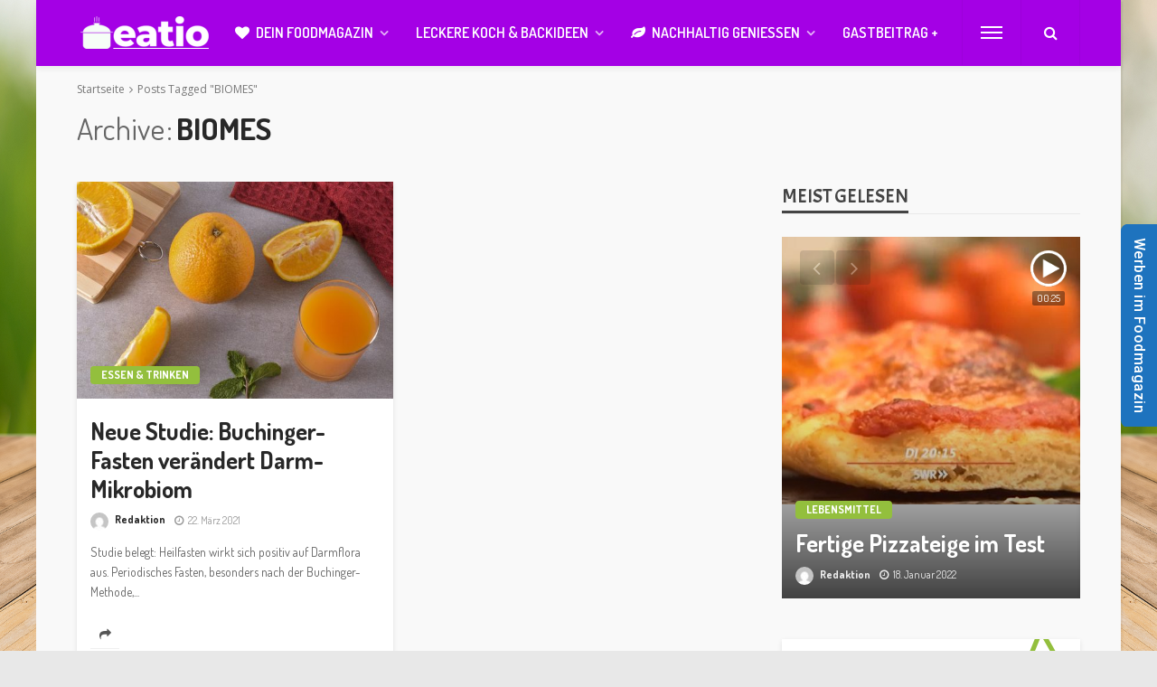

--- FILE ---
content_type: text/html; charset=UTF-8
request_url: https://eatio.de/schlagwort/biomes/
body_size: 22083
content:
<!DOCTYPE html>
<html lang="de">
<head>
	<meta charset="UTF-8"/>
	<meta http-equiv="X-UA-Compatible" content="IE=edge">
	<meta name="viewport" content="width=device-width, initial-scale=1.0">
	<link rel="profile" href="https://gmpg.org/xfn/11"/>
	<link rel="pingback" href="https://eatio.de/xmlrpc.php"/>
	<script type="application/javascript">var bingo_ruby_ajax_url = "https://eatio.de/wp-admin/admin-ajax.php"</script><meta name='robots' content='index, follow, max-image-preview:large, max-snippet:-1, max-video-preview:-1' />

	<!-- This site is optimized with the Yoast SEO plugin v19.1 - https://yoast.com/wordpress/plugins/seo/ -->
	<title>BIOMES Archive - Eatio - Das Foodmagazin</title>
	<link rel="canonical" href="https://eatio.de/schlagwort/biomes/" />
	<meta property="og:locale" content="de_DE" />
	<meta property="og:type" content="article" />
	<meta property="og:title" content="BIOMES Archive - Eatio - Das Foodmagazin" />
	<meta property="og:url" content="https://eatio.de/schlagwort/biomes/" />
	<meta property="og:site_name" content="Eatio - Das Foodmagazin" />
	<meta name="twitter:card" content="summary_large_image" />
	<meta name="twitter:site" content="@eatiomagazin" />
	<script type="application/ld+json" class="yoast-schema-graph">{"@context":"https://schema.org","@graph":[{"@type":"Organization","@id":"https://eatio.de/#organization","name":"eatio magazin","url":"https://eatio.de/","sameAs":["https://www.instagram.com/eatiomagazin","https://www.facebook.com/eatiomagazin","https://twitter.com/eatiomagazin"],"logo":{"@type":"ImageObject","inLanguage":"de","@id":"https://eatio.de/#/schema/logo/image/","url":"https://eatio.de/wp-content/uploads/2021/12/eati-foodmagazin.png","contentUrl":"https://eatio.de/wp-content/uploads/2021/12/eati-foodmagazin.png","width":300,"height":99,"caption":"eatio magazin"},"image":{"@id":"https://eatio.de/#/schema/logo/image/"}},{"@type":"WebSite","@id":"https://eatio.de/#website","url":"https://eatio.de/","name":"Eatio - Das Foodmagazin","description":"Dein Foodmagazin mit interessanten Beiträgen zu Essen und Trinken.","publisher":{"@id":"https://eatio.de/#organization"},"potentialAction":[{"@type":"SearchAction","target":{"@type":"EntryPoint","urlTemplate":"https://eatio.de/?s={search_term_string}"},"query-input":"required name=search_term_string"}],"inLanguage":"de"},{"@type":"CollectionPage","@id":"https://eatio.de/schlagwort/biomes/#webpage","url":"https://eatio.de/schlagwort/biomes/","name":"BIOMES Archive - Eatio - Das Foodmagazin","isPartOf":{"@id":"https://eatio.de/#website"},"breadcrumb":{"@id":"https://eatio.de/schlagwort/biomes/#breadcrumb"},"inLanguage":"de","potentialAction":[{"@type":"ReadAction","target":["https://eatio.de/schlagwort/biomes/"]}]},{"@type":"BreadcrumbList","@id":"https://eatio.de/schlagwort/biomes/#breadcrumb","itemListElement":[{"@type":"ListItem","position":1,"name":"Startseite","item":"https://eatio.de/"},{"@type":"ListItem","position":2,"name":"BIOMES"}]}]}</script>
	<!-- / Yoast SEO plugin. -->


<link rel='dns-prefetch' href='//www.googletagmanager.com' />
<link rel='dns-prefetch' href='//fonts.googleapis.com' />
<link rel='dns-prefetch' href='//s.w.org' />
<link rel='dns-prefetch' href='//pagead2.googlesyndication.com' />
<link rel="alternate" type="application/rss+xml" title="Eatio - Das Foodmagazin &raquo; Feed" href="https://eatio.de/feed/" />
<link rel="alternate" type="application/rss+xml" title="Eatio - Das Foodmagazin &raquo; Kommentar-Feed" href="https://eatio.de/comments/feed/" />
<link rel="alternate" type="application/rss+xml" title="Eatio - Das Foodmagazin &raquo; BIOMES Schlagwort-Feed" href="https://eatio.de/schlagwort/biomes/feed/" />
<script type="text/javascript">
window._wpemojiSettings = {"baseUrl":"https:\/\/s.w.org\/images\/core\/emoji\/14.0.0\/72x72\/","ext":".png","svgUrl":"https:\/\/s.w.org\/images\/core\/emoji\/14.0.0\/svg\/","svgExt":".svg","source":{"concatemoji":"https:\/\/eatio.de\/wp-includes\/js\/wp-emoji-release.min.js?ver=6.0.11"}};
/*! This file is auto-generated */
!function(e,a,t){var n,r,o,i=a.createElement("canvas"),p=i.getContext&&i.getContext("2d");function s(e,t){var a=String.fromCharCode,e=(p.clearRect(0,0,i.width,i.height),p.fillText(a.apply(this,e),0,0),i.toDataURL());return p.clearRect(0,0,i.width,i.height),p.fillText(a.apply(this,t),0,0),e===i.toDataURL()}function c(e){var t=a.createElement("script");t.src=e,t.defer=t.type="text/javascript",a.getElementsByTagName("head")[0].appendChild(t)}for(o=Array("flag","emoji"),t.supports={everything:!0,everythingExceptFlag:!0},r=0;r<o.length;r++)t.supports[o[r]]=function(e){if(!p||!p.fillText)return!1;switch(p.textBaseline="top",p.font="600 32px Arial",e){case"flag":return s([127987,65039,8205,9895,65039],[127987,65039,8203,9895,65039])?!1:!s([55356,56826,55356,56819],[55356,56826,8203,55356,56819])&&!s([55356,57332,56128,56423,56128,56418,56128,56421,56128,56430,56128,56423,56128,56447],[55356,57332,8203,56128,56423,8203,56128,56418,8203,56128,56421,8203,56128,56430,8203,56128,56423,8203,56128,56447]);case"emoji":return!s([129777,127995,8205,129778,127999],[129777,127995,8203,129778,127999])}return!1}(o[r]),t.supports.everything=t.supports.everything&&t.supports[o[r]],"flag"!==o[r]&&(t.supports.everythingExceptFlag=t.supports.everythingExceptFlag&&t.supports[o[r]]);t.supports.everythingExceptFlag=t.supports.everythingExceptFlag&&!t.supports.flag,t.DOMReady=!1,t.readyCallback=function(){t.DOMReady=!0},t.supports.everything||(n=function(){t.readyCallback()},a.addEventListener?(a.addEventListener("DOMContentLoaded",n,!1),e.addEventListener("load",n,!1)):(e.attachEvent("onload",n),a.attachEvent("onreadystatechange",function(){"complete"===a.readyState&&t.readyCallback()})),(e=t.source||{}).concatemoji?c(e.concatemoji):e.wpemoji&&e.twemoji&&(c(e.twemoji),c(e.wpemoji)))}(window,document,window._wpemojiSettings);
</script>
<style type="text/css">
img.wp-smiley,
img.emoji {
	display: inline !important;
	border: none !important;
	box-shadow: none !important;
	height: 1em !important;
	width: 1em !important;
	margin: 0 0.07em !important;
	vertical-align: -0.1em !important;
	background: none !important;
	padding: 0 !important;
}
</style>
	<link rel='stylesheet' id='validate-engine-css-css'  href='https://eatio.de/wp-content/plugins/wysija-newsletters/css/validationEngine.jquery.css?ver=2.21' type='text/css' media='all' />
<link rel='stylesheet' id='bingo_ruby_plugin_style-css'  href='https://eatio.de/wp-content/plugins/bingo-ruby-core/assets/style.css?ver=3.0' type='text/css' media='all' />
<link rel='stylesheet' id='wp-block-library-css'  href='https://eatio.de/wp-includes/css/dist/block-library/style.min.css?ver=6.0.11' type='text/css' media='all' />
<style id='global-styles-inline-css' type='text/css'>
body{--wp--preset--color--black: #000000;--wp--preset--color--cyan-bluish-gray: #abb8c3;--wp--preset--color--white: #ffffff;--wp--preset--color--pale-pink: #f78da7;--wp--preset--color--vivid-red: #cf2e2e;--wp--preset--color--luminous-vivid-orange: #ff6900;--wp--preset--color--luminous-vivid-amber: #fcb900;--wp--preset--color--light-green-cyan: #7bdcb5;--wp--preset--color--vivid-green-cyan: #00d084;--wp--preset--color--pale-cyan-blue: #8ed1fc;--wp--preset--color--vivid-cyan-blue: #0693e3;--wp--preset--color--vivid-purple: #9b51e0;--wp--preset--gradient--vivid-cyan-blue-to-vivid-purple: linear-gradient(135deg,rgba(6,147,227,1) 0%,rgb(155,81,224) 100%);--wp--preset--gradient--light-green-cyan-to-vivid-green-cyan: linear-gradient(135deg,rgb(122,220,180) 0%,rgb(0,208,130) 100%);--wp--preset--gradient--luminous-vivid-amber-to-luminous-vivid-orange: linear-gradient(135deg,rgba(252,185,0,1) 0%,rgba(255,105,0,1) 100%);--wp--preset--gradient--luminous-vivid-orange-to-vivid-red: linear-gradient(135deg,rgba(255,105,0,1) 0%,rgb(207,46,46) 100%);--wp--preset--gradient--very-light-gray-to-cyan-bluish-gray: linear-gradient(135deg,rgb(238,238,238) 0%,rgb(169,184,195) 100%);--wp--preset--gradient--cool-to-warm-spectrum: linear-gradient(135deg,rgb(74,234,220) 0%,rgb(151,120,209) 20%,rgb(207,42,186) 40%,rgb(238,44,130) 60%,rgb(251,105,98) 80%,rgb(254,248,76) 100%);--wp--preset--gradient--blush-light-purple: linear-gradient(135deg,rgb(255,206,236) 0%,rgb(152,150,240) 100%);--wp--preset--gradient--blush-bordeaux: linear-gradient(135deg,rgb(254,205,165) 0%,rgb(254,45,45) 50%,rgb(107,0,62) 100%);--wp--preset--gradient--luminous-dusk: linear-gradient(135deg,rgb(255,203,112) 0%,rgb(199,81,192) 50%,rgb(65,88,208) 100%);--wp--preset--gradient--pale-ocean: linear-gradient(135deg,rgb(255,245,203) 0%,rgb(182,227,212) 50%,rgb(51,167,181) 100%);--wp--preset--gradient--electric-grass: linear-gradient(135deg,rgb(202,248,128) 0%,rgb(113,206,126) 100%);--wp--preset--gradient--midnight: linear-gradient(135deg,rgb(2,3,129) 0%,rgb(40,116,252) 100%);--wp--preset--duotone--dark-grayscale: url('#wp-duotone-dark-grayscale');--wp--preset--duotone--grayscale: url('#wp-duotone-grayscale');--wp--preset--duotone--purple-yellow: url('#wp-duotone-purple-yellow');--wp--preset--duotone--blue-red: url('#wp-duotone-blue-red');--wp--preset--duotone--midnight: url('#wp-duotone-midnight');--wp--preset--duotone--magenta-yellow: url('#wp-duotone-magenta-yellow');--wp--preset--duotone--purple-green: url('#wp-duotone-purple-green');--wp--preset--duotone--blue-orange: url('#wp-duotone-blue-orange');--wp--preset--font-size--small: 13px;--wp--preset--font-size--medium: 20px;--wp--preset--font-size--large: 36px;--wp--preset--font-size--x-large: 42px;}.has-black-color{color: var(--wp--preset--color--black) !important;}.has-cyan-bluish-gray-color{color: var(--wp--preset--color--cyan-bluish-gray) !important;}.has-white-color{color: var(--wp--preset--color--white) !important;}.has-pale-pink-color{color: var(--wp--preset--color--pale-pink) !important;}.has-vivid-red-color{color: var(--wp--preset--color--vivid-red) !important;}.has-luminous-vivid-orange-color{color: var(--wp--preset--color--luminous-vivid-orange) !important;}.has-luminous-vivid-amber-color{color: var(--wp--preset--color--luminous-vivid-amber) !important;}.has-light-green-cyan-color{color: var(--wp--preset--color--light-green-cyan) !important;}.has-vivid-green-cyan-color{color: var(--wp--preset--color--vivid-green-cyan) !important;}.has-pale-cyan-blue-color{color: var(--wp--preset--color--pale-cyan-blue) !important;}.has-vivid-cyan-blue-color{color: var(--wp--preset--color--vivid-cyan-blue) !important;}.has-vivid-purple-color{color: var(--wp--preset--color--vivid-purple) !important;}.has-black-background-color{background-color: var(--wp--preset--color--black) !important;}.has-cyan-bluish-gray-background-color{background-color: var(--wp--preset--color--cyan-bluish-gray) !important;}.has-white-background-color{background-color: var(--wp--preset--color--white) !important;}.has-pale-pink-background-color{background-color: var(--wp--preset--color--pale-pink) !important;}.has-vivid-red-background-color{background-color: var(--wp--preset--color--vivid-red) !important;}.has-luminous-vivid-orange-background-color{background-color: var(--wp--preset--color--luminous-vivid-orange) !important;}.has-luminous-vivid-amber-background-color{background-color: var(--wp--preset--color--luminous-vivid-amber) !important;}.has-light-green-cyan-background-color{background-color: var(--wp--preset--color--light-green-cyan) !important;}.has-vivid-green-cyan-background-color{background-color: var(--wp--preset--color--vivid-green-cyan) !important;}.has-pale-cyan-blue-background-color{background-color: var(--wp--preset--color--pale-cyan-blue) !important;}.has-vivid-cyan-blue-background-color{background-color: var(--wp--preset--color--vivid-cyan-blue) !important;}.has-vivid-purple-background-color{background-color: var(--wp--preset--color--vivid-purple) !important;}.has-black-border-color{border-color: var(--wp--preset--color--black) !important;}.has-cyan-bluish-gray-border-color{border-color: var(--wp--preset--color--cyan-bluish-gray) !important;}.has-white-border-color{border-color: var(--wp--preset--color--white) !important;}.has-pale-pink-border-color{border-color: var(--wp--preset--color--pale-pink) !important;}.has-vivid-red-border-color{border-color: var(--wp--preset--color--vivid-red) !important;}.has-luminous-vivid-orange-border-color{border-color: var(--wp--preset--color--luminous-vivid-orange) !important;}.has-luminous-vivid-amber-border-color{border-color: var(--wp--preset--color--luminous-vivid-amber) !important;}.has-light-green-cyan-border-color{border-color: var(--wp--preset--color--light-green-cyan) !important;}.has-vivid-green-cyan-border-color{border-color: var(--wp--preset--color--vivid-green-cyan) !important;}.has-pale-cyan-blue-border-color{border-color: var(--wp--preset--color--pale-cyan-blue) !important;}.has-vivid-cyan-blue-border-color{border-color: var(--wp--preset--color--vivid-cyan-blue) !important;}.has-vivid-purple-border-color{border-color: var(--wp--preset--color--vivid-purple) !important;}.has-vivid-cyan-blue-to-vivid-purple-gradient-background{background: var(--wp--preset--gradient--vivid-cyan-blue-to-vivid-purple) !important;}.has-light-green-cyan-to-vivid-green-cyan-gradient-background{background: var(--wp--preset--gradient--light-green-cyan-to-vivid-green-cyan) !important;}.has-luminous-vivid-amber-to-luminous-vivid-orange-gradient-background{background: var(--wp--preset--gradient--luminous-vivid-amber-to-luminous-vivid-orange) !important;}.has-luminous-vivid-orange-to-vivid-red-gradient-background{background: var(--wp--preset--gradient--luminous-vivid-orange-to-vivid-red) !important;}.has-very-light-gray-to-cyan-bluish-gray-gradient-background{background: var(--wp--preset--gradient--very-light-gray-to-cyan-bluish-gray) !important;}.has-cool-to-warm-spectrum-gradient-background{background: var(--wp--preset--gradient--cool-to-warm-spectrum) !important;}.has-blush-light-purple-gradient-background{background: var(--wp--preset--gradient--blush-light-purple) !important;}.has-blush-bordeaux-gradient-background{background: var(--wp--preset--gradient--blush-bordeaux) !important;}.has-luminous-dusk-gradient-background{background: var(--wp--preset--gradient--luminous-dusk) !important;}.has-pale-ocean-gradient-background{background: var(--wp--preset--gradient--pale-ocean) !important;}.has-electric-grass-gradient-background{background: var(--wp--preset--gradient--electric-grass) !important;}.has-midnight-gradient-background{background: var(--wp--preset--gradient--midnight) !important;}.has-small-font-size{font-size: var(--wp--preset--font-size--small) !important;}.has-medium-font-size{font-size: var(--wp--preset--font-size--medium) !important;}.has-large-font-size{font-size: var(--wp--preset--font-size--large) !important;}.has-x-large-font-size{font-size: var(--wp--preset--font-size--x-large) !important;}
</style>
<link rel='stylesheet' id='est-frontend-css-css'  href='https://eatio.de/wp-content/plugins/easy-side-tab-cta/css/frontend/est-frontend.css?ver=1.0.9' type='text/css' media='all' />
<link rel='stylesheet' id='est-frontend-scrollbar-css-css'  href='https://eatio.de/wp-content/plugins/easy-side-tab-cta/css/jquery.mCustomScrollbar.css?ver=1.0.9' type='text/css' media='all' />
<link rel='stylesheet' id='vfb-pro-css'  href='https://eatio.de/wp-content/plugins/vfb-pro/public/assets/css/vfb-style.min.css?ver=2019.05.10' type='text/css' media='all' />
<link rel='stylesheet' id='vfbp-display-entries-css'  href='https://eatio.de/wp-content/plugins/vfbp-display-entries/public/assets/css/vfb-display-entries.min.css?ver=2018.05.24' type='text/css' media='all' />
<link rel='stylesheet' id='vfbp-payments-css'  href='https://eatio.de/wp-content/plugins/vfbp-payments/public/assets/css/vfb-payments.min.css?ver=2015.01.16' type='text/css' media='all' />
<link rel='stylesheet' id='bootstrap-css'  href='https://eatio.de/wp-content/themes/bingo/assets/external/bootstrap.css?ver=v3.3.1' type='text/css' media='all' />
<link rel='stylesheet' id='font-awesome-css'  href='https://eatio.de/wp-content/themes/bingo/assets/external/font-awesome.css?ver=v4.7.0' type='text/css' media='all' />
<link rel='stylesheet' id='bingo_ruby_style_miscellaneous-css'  href='https://eatio.de/wp-content/themes/bingo/assets/external/miscellaneous.css?ver=3.0' type='text/css' media='all' />
<link rel='stylesheet' id='bingo_ruby_style_main-css'  href='https://eatio.de/wp-content/themes/bingo/assets/css/theme-style.css?ver=3.0' type='text/css' media='all' />
<link rel='stylesheet' id='bingo_ruby_style_responsive-css'  href='https://eatio.de/wp-content/themes/bingo/assets/css/theme-responsive.css?ver=3.0' type='text/css' media='all' />
<link rel='stylesheet' id='bingo_ruby_style_default-css'  href='https://eatio.de/wp-content/themes/bingo/style.css?ver=3.0' type='text/css' media='all' />
<style id='bingo_ruby_style_default-inline-css' type='text/css'>
input[type="button"]:hover, button:hover, .header-search-not-found, .breaking-news-title span, .breaking-news-title .mobile-headline,.post-title a:hover, .post-title a:focus, .comment-title h3, h3.comment-reply-title, .comment-list .edit-link, .single-nav a:hover, .single-nav a:focus,.subscribe-icon-mail i, .flickr-btn-wrap a, .twitter-content a, .entry del, .entry blockquote p, .entry a:not(button),.entry p a, .comment-list .comment-content blockquote p, .author-content-wrap .author-title a:hover, .author-description a, #wp-calendar #today{ color: #93bf3d;}.page-numbers.current, a.page-numbers:hover, a.page-numbers:focus, .topbar-subscribe-button a span, .topbar-style-2 .topbar-subscribe-button a span:hover,.post-editor:hover, .cat-info-el, .comment-list .comment-reply-link, .single-nav a:hover .ruby-nav-icon, .single-nav a:focus .ruby-nav-icon, input[type="button"].ninja-forms-field,.page-search-form .search-submit input[type="submit"], .post-widget-inner .post-counter, .widget_search .search-submit input[type="submit"], .single-page-links .pagination-num > span,.single-page-links .pagination-num > a:hover > span, .subscribe-form-wrap .mc4wp-form-fields input[type="submit"], .widget-social-link-info a i, #ruby-back-top i, .entry ul li:before,.ruby-trigger .icon-wrap, .ruby-trigger .icon-wrap:before, .ruby-trigger .icon-wrap:after, .subscribe-layout-3 .subscribe-box .subscribe-form input[type="submit"], .table-link a:before{ background-color: #93bf3d;}.off-canvas-wrap::-webkit-scrollbar-corner, .off-canvas-wrap::-webkit-scrollbar-thumb, .video-playlist-iframe-nav::-webkit-scrollbar-corner, .video-playlist-iframe-nav::-webkit-scrollbar-thumb,.fw-block-v2 .video-playlist-iframe-nav::-webkit-scrollbar-corner, .fw-block-v2 .video-playlist-iframe-nav::-webkit-scrollbar-thumb,.ruby-coll-scroll::-webkit-scrollbar-corner, .ruby-coll-scroll::-webkit-scrollbar-thumb{ background-color: #93bf3d !important;}.page-numbers.current, a.page-numbers:hover, a.page-numbers:focus, .entry blockquote p, .entry blockquote{ border-color: #93bf3d;}.total-caption { font-family :Dosis;}.banner-background-color { background-color: #ffffff; }.navbar-wrap, .navbar-social a, .header-search-popup, .header-search-popup #ruby-search-input { background-color: #a400e5; }.navbar-inner, .header-search-popup .btn, .header-search-popup #ruby-search-input, .logo-mobile-text > * { color: #ffffff; }.show-social .ruby-icon-show, .show-social .ruby-icon-show:before, .show-social .ruby-icon-show:after,.extend-social .ruby-icon-close:before, .extend-social .ruby-icon-close:after,.ruby-trigger .icon-wrap, .ruby-trigger .icon-wrap:before, .ruby-trigger .icon-wrap:after{ background-color: #ffffff; }.show-social .ruby-icon-show, .show-social .ruby-icon-show:before, .show-social .ruby-icon-show:after, .extend-social .ruby-icon-close:before, .extend-social .ruby-icon-close:after{ border-color: #ffffff; }.main-menu-inner > li:hover > a, .main-menu-inner > li:focus > a, .main-menu-inner > .current-menu-item > a { color: #93bf3d; }.main-menu-inner .sub-menu { background-color: #242424; }.main-menu-inner > li.is-mega-menu:hover > a:after, .main-menu-inner > li.is-mega-menu:focus > a:after, .main-menu-inner > li.menu-item-has-children:hover > a:after, .main-menu-inner > li.menu-item-has-children:focus > a:after{ border-bottom-color: #242424; }.main-menu-inner > li.is-mega-menu:hover > a:before, .main-menu-inner > li.is-mega-menu:focus > a:before, .main-menu-inner > li.menu-item-has-children:hover > a:before, .main-menu-inner > li.menu-item-has-children:focus > a:before { border-bottom-color: #242424; }.main-menu-inner .sub-menu, .mega-category-menu .post-title,.mega-category-menu .post-meta-info, .mega-category-menu .post-meta-info .vcard { color: #ffffff; }.main-menu-inner .sub-menu.is-sub-default a:hover, .main-menu-inner .sub-menu .current-menu-item > a { color: #93bf3d; }.footer-copyright-wrap p { color: #aaaaaa; }.footer-copyright-wrap { background-color: #ffffff; }.post-excerpt{ font-size :14px;}
</style>
<link rel='stylesheet' id='borlabs-cookie-css'  href='https://eatio.de/wp-content/cache/borlabs-cookie/borlabs-cookie_1_de.css?ver=2.2.45-30' type='text/css' media='all' />
<link rel='stylesheet' id='redux-google-fonts-bingo_ruby_theme_options-css'  href='https://fonts.googleapis.com/css?family=Dosis%3A200%2C300%2C400%2C500%2C600%2C700%2C800%7CAcme%3A400%7COpen+Sans%3A400&#038;subset=latin&#038;font-display=swap&#038;ver=1641916948' type='text/css' media='all' />
<script type='text/javascript' src='https://eatio.de/wp-includes/js/jquery/jquery.min.js?ver=3.6.0' id='jquery-core-js'></script>
<script type='text/javascript' src='https://eatio.de/wp-includes/js/jquery/jquery-migrate.min.js?ver=3.3.2' id='jquery-migrate-js'></script>
<script type='text/javascript' src='https://eatio.de/wp-content/plugins/easy-side-tab-cta/js/frontend/est-frontend.js?ver=1.0.9' id='est-frontend-js-js'></script>
<script type='text/javascript' src='https://eatio.de/wp-content/plugins/easy-side-tab-cta/js/jquery.mCustomScrollbar.concat.min.js?ver=1.0.9' id='est-frontend-scrollbar-js-js'></script>
<!--[if lt IE 9]>
<script type='text/javascript' src='https://eatio.de/wp-content/themes/bingo/assets/external/html5.min.js?ver=3.7.3' id='html5-js'></script>
<![endif]-->

<!-- Von Site Kit hinzugefügtes Google-Analytics-Snippet -->
<script type='text/javascript' src='https://www.googletagmanager.com/gtag/js?id=UA-195234402-1' id='google_gtagjs-js' async></script>
<script type='text/javascript' id='google_gtagjs-js-after'>
window.dataLayer = window.dataLayer || [];function gtag(){dataLayer.push(arguments);}
gtag('set', 'linker', {"domains":["eatio.de"]} );
gtag("js", new Date());
gtag("set", "developer_id.dZTNiMT", true);
gtag("config", "UA-195234402-1", {"anonymize_ip":true});
</script>

<!-- Ende des von Site Kit hinzugefügten Google-Analytics-Snippets -->
<link rel="https://api.w.org/" href="https://eatio.de/wp-json/" /><link rel="alternate" type="application/json" href="https://eatio.de/wp-json/wp/v2/tags/464" /><link rel="EditURI" type="application/rsd+xml" title="RSD" href="https://eatio.de/xmlrpc.php?rsd" />
<link rel="wlwmanifest" type="application/wlwmanifest+xml" href="https://eatio.de/wp-includes/wlwmanifest.xml" /> 
<meta name="generator" content="WordPress 6.0.11" />
<meta name="generator" content="Site Kit by Google 1.75.0" />
<!-- Von Site Kit hinzugefügtes Google-AdSense-Snippet -->
<meta name="google-adsense-platform-account" content="ca-host-pub-2644536267352236">
<meta name="google-adsense-platform-domain" content="sitekit.withgoogle.com">
<!-- Ende des von Site Kit hinzugefügten Google-AdSense-Snippets -->

<!-- Von Site Kit hinzugefügtes Google-AdSense-Snippet -->
<script async="async" src="https://pagead2.googlesyndication.com/pagead/js/adsbygoogle.js?client=ca-pub-2904483784537890" crossorigin="anonymous" type="text/javascript"></script>

<!-- Ende des von Site Kit hinzugefügten Google-AdSense-Snippets -->

<!-- Von Site Kit hinzugefügtes Google-Tag-Manager-Snippet -->
<script type="text/javascript">
			( function( w, d, s, l, i ) {
				w[l] = w[l] || [];
				w[l].push( {'gtm.start': new Date().getTime(), event: 'gtm.js'} );
				var f = d.getElementsByTagName( s )[0],
					j = d.createElement( s ), dl = l != 'dataLayer' ? '&l=' + l : '';
				j.async = true;
				j.src = 'https://www.googletagmanager.com/gtm.js?id=' + i + dl;
				f.parentNode.insertBefore( j, f );
			} )( window, document, 'script', 'dataLayer', 'GTM-KPX4QLT' );
			
</script>

<!-- Ende des von Site Kit hinzugefügten Google-Tag-Manager-Snippets -->
<link rel="icon" href="https://eatio.de/wp-content/uploads/2021/07/cropped-e-32x32.png" sizes="32x32" />
<link rel="icon" href="https://eatio.de/wp-content/uploads/2021/07/cropped-e-192x192.png" sizes="192x192" />
<link rel="apple-touch-icon" href="https://eatio.de/wp-content/uploads/2021/07/cropped-e-180x180.png" />
<meta name="msapplication-TileImage" content="https://eatio.de/wp-content/uploads/2021/07/cropped-e-270x270.png" />
<style type="text/css" title="dynamic-css" class="options-output">body{background-color:#e8e8e8;background-repeat:no-repeat;background-size:cover;background-attachment:fixed;background-position:center center;background-image:url('https://eatio.de/wp-content/uploads/2022/01/bg2.png');}.footer-inner{background-color:#ededed;background-repeat:no-repeat;background-size:cover;background-attachment:fixed;background-position:center center;}.topbar-wrap{font-family:Dosis;text-transform:capitalize;font-weight:400;font-style:normal;font-size:13px;}.main-menu-inner,.off-canvas-nav-inner{font-family:Dosis;text-transform:uppercase;letter-spacing:0px;font-weight:600;font-style:normal;font-size:16px;}.main-menu-inner .sub-menu,.off-canvas-nav-inner .sub-menu{font-family:Dosis;text-transform:capitalize;letter-spacing:0px;font-weight:400;font-style:normal;font-size:14px;}.logo-wrap.is-logo-text .logo-text h1{font-family:Dosis;text-transform:capitalize;letter-spacing:0px;font-weight:700;font-style:normal;color:#ffffff;font-size:40px;}.logo-mobile-text span{font-family:Dosis;text-transform:capitalize;letter-spacing:0px;font-weight:700;font-style:normal;color:#ffffff;font-size:32px;}body, p{font-family:Dosis;line-height:24px;font-weight:400;font-style:normal;color:#282828;font-size:16px;}.post-title.is-size-1{font-family:Dosis;letter-spacing:0px;font-weight:700;font-style:normal;color:#282828;font-size:38px;}.post-title.is-size-2{font-family:Dosis;letter-spacing:0px;font-weight:700;font-style:normal;color:#282828;font-size:32px;}.post-title.is-size-3{font-family:Dosis;letter-spacing:0px;font-weight:700;font-style:normal;color:#282828;font-size:26px;}.post-title.is-size-4{font-family:Dosis;letter-spacing:0px;font-weight:700;font-style:normal;color:#282828;font-size:24px;}.post-title.is-size-5{font-family:Dosis;letter-spacing:0px;font-weight:700;font-style:normal;color:#282828;font-size:16px;}.post-title.is-size-6{font-family:Dosis;letter-spacing:0px;font-weight:400;font-style:normal;color:#282828;font-size:14px;}h1,h2,h3,h4,h5,h6{font-family:Dosis;text-transform:none;font-weight:700;font-style:normal;}.post-meta-info,.single-post-top,.counter-element{font-family:Dosis;letter-spacing:0px;font-weight:400;font-style:normal;color:#999;font-size:12px;}.post-cat-info{font-family:Dosis;text-transform:uppercase;letter-spacing:0px;font-weight:700;font-style:normal;font-size:12px;}.block-header-wrap{font-family:Acme;text-transform:uppercase;font-weight:400;font-style:normal;font-size:26px;}.block-ajax-filter-wrap{font-family:Acme;text-transform:uppercase;font-weight:400;font-style:normal;font-size:12px;}.widget-title{font-family:Acme;text-transform:uppercase;font-weight:400;font-style:normal;font-size:22px;}.breadcrumb-wrap{font-family:"Open Sans";text-transform:none;font-weight:400;font-style:normal;color:#777777;font-size:12px;}</style></head>
<body data-rsssl=1 class="archive tag tag-biomes tag-464 ruby-body is-boxed is-site-bg is-navbar-sticky is-smart-sticky is-site-smooth-display"  itemscope  itemtype="https://schema.org/WebPage" >
		<!-- Von Site Kit hinzugefügtes Google-Tag-Manager-(noscript)-Snippet -->
		<noscript>
			<iframe src="https://www.googletagmanager.com/ns.html?id=GTM-KPX4QLT" height="0" width="0" style="display:none;visibility:hidden"></iframe>
		</noscript>
		<!-- Ende des von Site Kit hinzugefügten Google-Tag-Manager-(noscript)-Snippets -->
		<svg xmlns="http://www.w3.org/2000/svg" viewBox="0 0 0 0" width="0" height="0" focusable="false" role="none" style="visibility: hidden; position: absolute; left: -9999px; overflow: hidden;" ><defs><filter id="wp-duotone-dark-grayscale"><feColorMatrix color-interpolation-filters="sRGB" type="matrix" values=" .299 .587 .114 0 0 .299 .587 .114 0 0 .299 .587 .114 0 0 .299 .587 .114 0 0 " /><feComponentTransfer color-interpolation-filters="sRGB" ><feFuncR type="table" tableValues="0 0.49803921568627" /><feFuncG type="table" tableValues="0 0.49803921568627" /><feFuncB type="table" tableValues="0 0.49803921568627" /><feFuncA type="table" tableValues="1 1" /></feComponentTransfer><feComposite in2="SourceGraphic" operator="in" /></filter></defs></svg><svg xmlns="http://www.w3.org/2000/svg" viewBox="0 0 0 0" width="0" height="0" focusable="false" role="none" style="visibility: hidden; position: absolute; left: -9999px; overflow: hidden;" ><defs><filter id="wp-duotone-grayscale"><feColorMatrix color-interpolation-filters="sRGB" type="matrix" values=" .299 .587 .114 0 0 .299 .587 .114 0 0 .299 .587 .114 0 0 .299 .587 .114 0 0 " /><feComponentTransfer color-interpolation-filters="sRGB" ><feFuncR type="table" tableValues="0 1" /><feFuncG type="table" tableValues="0 1" /><feFuncB type="table" tableValues="0 1" /><feFuncA type="table" tableValues="1 1" /></feComponentTransfer><feComposite in2="SourceGraphic" operator="in" /></filter></defs></svg><svg xmlns="http://www.w3.org/2000/svg" viewBox="0 0 0 0" width="0" height="0" focusable="false" role="none" style="visibility: hidden; position: absolute; left: -9999px; overflow: hidden;" ><defs><filter id="wp-duotone-purple-yellow"><feColorMatrix color-interpolation-filters="sRGB" type="matrix" values=" .299 .587 .114 0 0 .299 .587 .114 0 0 .299 .587 .114 0 0 .299 .587 .114 0 0 " /><feComponentTransfer color-interpolation-filters="sRGB" ><feFuncR type="table" tableValues="0.54901960784314 0.98823529411765" /><feFuncG type="table" tableValues="0 1" /><feFuncB type="table" tableValues="0.71764705882353 0.25490196078431" /><feFuncA type="table" tableValues="1 1" /></feComponentTransfer><feComposite in2="SourceGraphic" operator="in" /></filter></defs></svg><svg xmlns="http://www.w3.org/2000/svg" viewBox="0 0 0 0" width="0" height="0" focusable="false" role="none" style="visibility: hidden; position: absolute; left: -9999px; overflow: hidden;" ><defs><filter id="wp-duotone-blue-red"><feColorMatrix color-interpolation-filters="sRGB" type="matrix" values=" .299 .587 .114 0 0 .299 .587 .114 0 0 .299 .587 .114 0 0 .299 .587 .114 0 0 " /><feComponentTransfer color-interpolation-filters="sRGB" ><feFuncR type="table" tableValues="0 1" /><feFuncG type="table" tableValues="0 0.27843137254902" /><feFuncB type="table" tableValues="0.5921568627451 0.27843137254902" /><feFuncA type="table" tableValues="1 1" /></feComponentTransfer><feComposite in2="SourceGraphic" operator="in" /></filter></defs></svg><svg xmlns="http://www.w3.org/2000/svg" viewBox="0 0 0 0" width="0" height="0" focusable="false" role="none" style="visibility: hidden; position: absolute; left: -9999px; overflow: hidden;" ><defs><filter id="wp-duotone-midnight"><feColorMatrix color-interpolation-filters="sRGB" type="matrix" values=" .299 .587 .114 0 0 .299 .587 .114 0 0 .299 .587 .114 0 0 .299 .587 .114 0 0 " /><feComponentTransfer color-interpolation-filters="sRGB" ><feFuncR type="table" tableValues="0 0" /><feFuncG type="table" tableValues="0 0.64705882352941" /><feFuncB type="table" tableValues="0 1" /><feFuncA type="table" tableValues="1 1" /></feComponentTransfer><feComposite in2="SourceGraphic" operator="in" /></filter></defs></svg><svg xmlns="http://www.w3.org/2000/svg" viewBox="0 0 0 0" width="0" height="0" focusable="false" role="none" style="visibility: hidden; position: absolute; left: -9999px; overflow: hidden;" ><defs><filter id="wp-duotone-magenta-yellow"><feColorMatrix color-interpolation-filters="sRGB" type="matrix" values=" .299 .587 .114 0 0 .299 .587 .114 0 0 .299 .587 .114 0 0 .299 .587 .114 0 0 " /><feComponentTransfer color-interpolation-filters="sRGB" ><feFuncR type="table" tableValues="0.78039215686275 1" /><feFuncG type="table" tableValues="0 0.94901960784314" /><feFuncB type="table" tableValues="0.35294117647059 0.47058823529412" /><feFuncA type="table" tableValues="1 1" /></feComponentTransfer><feComposite in2="SourceGraphic" operator="in" /></filter></defs></svg><svg xmlns="http://www.w3.org/2000/svg" viewBox="0 0 0 0" width="0" height="0" focusable="false" role="none" style="visibility: hidden; position: absolute; left: -9999px; overflow: hidden;" ><defs><filter id="wp-duotone-purple-green"><feColorMatrix color-interpolation-filters="sRGB" type="matrix" values=" .299 .587 .114 0 0 .299 .587 .114 0 0 .299 .587 .114 0 0 .299 .587 .114 0 0 " /><feComponentTransfer color-interpolation-filters="sRGB" ><feFuncR type="table" tableValues="0.65098039215686 0.40392156862745" /><feFuncG type="table" tableValues="0 1" /><feFuncB type="table" tableValues="0.44705882352941 0.4" /><feFuncA type="table" tableValues="1 1" /></feComponentTransfer><feComposite in2="SourceGraphic" operator="in" /></filter></defs></svg><svg xmlns="http://www.w3.org/2000/svg" viewBox="0 0 0 0" width="0" height="0" focusable="false" role="none" style="visibility: hidden; position: absolute; left: -9999px; overflow: hidden;" ><defs><filter id="wp-duotone-blue-orange"><feColorMatrix color-interpolation-filters="sRGB" type="matrix" values=" .299 .587 .114 0 0 .299 .587 .114 0 0 .299 .587 .114 0 0 .299 .587 .114 0 0 " /><feComponentTransfer color-interpolation-filters="sRGB" ><feFuncR type="table" tableValues="0.098039215686275 1" /><feFuncG type="table" tableValues="0 0.66274509803922" /><feFuncB type="table" tableValues="0.84705882352941 0.41960784313725" /><feFuncA type="table" tableValues="1 1" /></feComponentTransfer><feComposite in2="SourceGraphic" operator="in" /></filter></defs></svg><div class="off-canvas-wrap is-dark-text">
	<div class="off-canvas-inner">
		<a href="#" id="ruby-off-canvas-close-btn"><i class="ruby-close-btn" aria-hidden="true"></i></a>
		<nav id="ruby-offcanvas-navigation" class="off-canvas-nav-wrap">
			<div class="menu-menue-container"><ul id="offcanvas-nav" class="off-canvas-nav-inner"><li id="menu-item-2744" class="menu-item menu-item-type-post_type menu-item-object-page menu-item-2744"><a href="https://eatio.de/home-foodies/">Startseite</a></li>
<li id="menu-item-2813" class="menu-item menu-item-type-post_type menu-item-object-page menu-item-2813"><a href="https://eatio.de/nutzungsbedingungen/">Nutzungsbedingungen für eine Gastbeitrag Publikation</a></li>
<li id="menu-item-2814" class="menu-item menu-item-type-post_type menu-item-object-page menu-item-2814"><a href="https://eatio.de/gastbeitrag-schreiben/">Gastbeitrag schreiben</a></li>
<li id="menu-item-2745" class="menu-item menu-item-type-post_type menu-item-object-page menu-item-2745"><a href="https://eatio.de/datenschutzerklaerung/">Datenschutzerklärung</a></li>
<li id="menu-item-2746" class="menu-item menu-item-type-post_type menu-item-object-page menu-item-2746"><a href="https://eatio.de/impressum/">Impressum</a></li>
<li id="menu-item-2819" class="menu-item menu-item-type-post_type menu-item-object-page menu-item-2819"><a href="https://eatio.de/werben-auf-eatio-de/">Werben auf Eatio.de</a></li>
</ul></div>		</nav>
												<div class="off-canvas-social-wrap">
					<a class="icon-facebook icon-social" title="facebook" href="https://facebook.com/eatiomagazin/" target="_blank"><i class="fa fa-facebook" aria-hidden="true"></i></a><a class="icon-rss icon-social" title="rss" href="https://eatio.de/feed" target="_blank"><i class="fa fa-rss" aria-hidden="true"></i></a>				</div>
										<div class="off-canvas-widget-section-wrap canvas-sidebar-wrap">
				<div class="canvas-sidebar-inner">
					<section id="media_image-6" class="widget widget_media_image"><div class="widget-title block-title"><h3>Jobbörse besuchen&#8230;</h3></div><a href="https://hoga.work"><img width="180" height="180" src="https://eatio.de/wp-content/uploads/2022/01/facebook.png" class="image wp-image-2784  attachment-full size-full" alt="" loading="lazy" style="max-width: 100%; height: auto;" srcset="https://eatio.de/wp-content/uploads/2022/01/facebook.png 180w, https://eatio.de/wp-content/uploads/2022/01/facebook-150x150.png 150w" sizes="(max-width: 180px) 100vw, 180px" /></a></section>				</div>
			</div>
			</div>
</div><div id="ruby-site" class="site-outer">
	<div class="header-wrap header-style-3">
	<div class="header-inner">
				<div class="navbar-outer clearfix">
			<div class="navbar-wrap">
				<div class="ruby-container">
					<div class="navbar-inner container-inner clearfix">
						<div class="navbar-left">
							<div class="logo-wrap is-logo-image"  itemscope  itemtype="https://schema.org/Organization" >
	<div class="logo-inner">
						<a href="https://eatio.de/" class="logo" title="Eatio Foodmagazin">
                <img height="90" width="300" src="https://eatio.de/wp-content/uploads/2021/12/eatio-foodmagazin.png" srcset="https://eatio.de/wp-content/uploads/2021/12/eatio-foodmagazin.png 1x, https://eatio.de/wp-content/uploads/2021/12/eatio-foodmagazin.png 2x" alt="https://eatio.de" style="max-height: 85px;">
			</a>
						</div><!--  logo inner -->
    </div>
							<nav id="ruby-main-menu" class="main-menu-wrap">
    <div class="menu-navi-container"><ul id="main-nav" class="main-menu-inner"  itemscope  itemtype="https://schema.org/SiteNavigationElement" ><li id="menu-item-2350" class="menu-item menu-item-type-taxonomy menu-item-object-category menu-item-2350 is-category-316 is-cat-mega-menu is-mega-menu" itemprop="name"><a href="https://eatio.de/kategorie/foodmagazin/" itemprop="url"><i class="fa fa-heart" aria-hidden="true"></i>Dein Foodmagazin</a><div class="mega-category-menu mega-menu-wrap sub-menu"><div class="mega-category-menu-inner"><div id="ruby_mega_2350" class="ruby-block-wrap block-mega-menu is-light-text is-ajax-pagination is-wrapper" data-block_id= ruby_mega_2350 data-block_name= bingo_ruby_mega_block_cat data-posts_per_page= 5 data-block_page_max= 24 data-block_page_current= 1 data-category_id= 316 data-orderby= date_post ><div class="ruby-block-inner ruby-container"><div class="block-content-wrap"><div class="block-content-inner row"><div class="post-outer ruby-col-5"><article class="post-wrap post-grid-m2"><div class="post-header"><div class="post-thumb-outer ruby-animated-image ruby-fade"><div class=" post-thumb is-image"><a href="https://eatio.de/winterliche-gemuesestars-in-den-betriebsrestaurants-der-wisag-catering/" title="Winterliche „Gemüsestars“ in den Betriebsrestaurants der WISAG Catering" rel="bookmark"><span class="thumbnail-resize"><span class="thumbnail-image"><img width="540" height="370" src="https://eatio.de/wp-content/uploads/2022/01/WISAG_Wintergemuese_Bild-1-540x370.jpg" class="attachment-bingo_ruby_crop_540x370 size-bingo_ruby_crop_540x370 wp-post-image" alt="Wisag" loading="lazy" /></span></span><!-- thumbnail resize--></a></div><!-- post thumbnail--><div class="post-cat-info clearfix is-absolute is-light-text"><a class="cat-info-el cat-info-id-545" href="https://eatio.de/kategorie/foodmagazin/essen-trinken/catering/" title="Catering">Catering</a></div><!-- post cat info--></div></div><!-- post header--><div class="post-body"><h2 class="post-title entry-title is-size-5"><a class="post-title-link" href="https://eatio.de/winterliche-gemuesestars-in-den-betriebsrestaurants-der-wisag-catering/" rel="bookmark" title="Winterliche „Gemüsestars“ in den Betriebsrestaurants der WISAG Catering">Winterliche „Gemüsestars“ in den Betriebsrestaurants der WISAG Catering</a></h2><!-- post title--></div><!-- post body--></article></div><div class="post-outer ruby-col-5"><article class="post-wrap post-grid-m2"><div class="post-header"><div class="post-thumb-outer ruby-animated-image ruby-fade"><div class=" post-thumb is-image"><a href="https://eatio.de/kaffeegenuss-ohne-reue-fair-trade-oder-direct-trade/" title="Kaffeegenuss ohne Reue: Fair Trade oder Direct Trade?" rel="bookmark"><span class="thumbnail-resize"><span class="thumbnail-image"><img width="540" height="370" src="https://eatio.de/wp-content/uploads/2022/01/IMG_1621-540x370.jpg" class="attachment-bingo_ruby_crop_540x370 size-bingo_ruby_crop_540x370 wp-post-image" alt="Ernte der Kaffeebohnen" loading="lazy" /></span></span><!-- thumbnail resize--></a></div><!-- post thumbnail--><div class="post-cat-info clearfix is-absolute is-light-text"><a class="cat-info-el cat-info-id-546" href="https://eatio.de/kategorie/foodmagazin/essen-trinken/getraenke/" title="Getränke">Getränke</a></div><!-- post cat info--></div></div><!-- post header--><div class="post-body"><h2 class="post-title entry-title is-size-5"><a class="post-title-link" href="https://eatio.de/kaffeegenuss-ohne-reue-fair-trade-oder-direct-trade/" rel="bookmark" title="Kaffeegenuss ohne Reue: Fair Trade oder Direct Trade?">Kaffeegenuss ohne Reue: Fair Trade oder Direct Trade?</a></h2><!-- post title--></div><!-- post body--></article></div><div class="post-outer ruby-col-5"><article class="post-wrap post-grid-m2"><div class="post-header"><div class="post-thumb-outer ruby-animated-image ruby-fade"><div class=" post-thumb is-image"><a href="https://eatio.de/fertige-pizzateige-im-test/" title="Fertige Pizzateige im Test" rel="bookmark"><span class="thumbnail-resize"><span class="thumbnail-image"><img width="540" height="370" src="https://eatio.de/wp-content/uploads/2022/01/pizzateigtest-540x370.jpg" class="attachment-bingo_ruby_crop_540x370 size-bingo_ruby_crop_540x370 wp-post-image" alt="" loading="lazy" /></span></span><!-- thumbnail resize--></a></div><!-- post thumbnail--><div class="post-cat-info clearfix is-absolute is-light-text"><a class="cat-info-el cat-info-id-547" href="https://eatio.de/kategorie/foodmagazin/essen-trinken/lebensmittel/" title="Lebensmittel">Lebensmittel</a></div><!-- post cat info--><span class="post-format-wrap is-absolute is-top-format"><span class="post-format is-video-format"><span class="post-meta-info-media-duration is-absolute">00:25</span></span></span></div></div><!-- post header--><div class="post-body"><h2 class="post-title entry-title is-size-5"><a class="post-title-link" href="https://eatio.de/fertige-pizzateige-im-test/" rel="bookmark" title="Fertige Pizzateige im Test">Fertige Pizzateige im Test</a></h2><!-- post title--></div><!-- post body--></article></div><div class="post-outer ruby-col-5"><article class="post-wrap post-grid-m2"><div class="post-header"><div class="post-thumb-outer ruby-animated-image ruby-fade"><div class=" post-thumb is-image"><a href="https://eatio.de/lebensmittel-wertschaetzen-kaufland-macht-mit-themenwoche-aufmerksam/" title="Lebensmittel wertschätzen: Kaufland macht mit Themenwoche aufmerksam" rel="bookmark"><span class="thumbnail-resize"><span class="thumbnail-image"><img width="540" height="370" src="https://eatio.de/wp-content/uploads/2022/01/Foodsharing-Kaufland-540x370.jpg" class="attachment-bingo_ruby_crop_540x370 size-bingo_ruby_crop_540x370 wp-post-image" alt="Foodsharing Kaufland" loading="lazy" /></span></span><!-- thumbnail resize--></a></div><!-- post thumbnail--><div class="post-cat-info clearfix is-absolute is-light-text"><a class="cat-info-el cat-info-id-547" href="https://eatio.de/kategorie/foodmagazin/essen-trinken/lebensmittel/" title="Lebensmittel">Lebensmittel</a><a class="cat-info-el cat-info-id-539" href="https://eatio.de/kategorie/foodmagazin/nachhaltig-geniessen/" title="Nachhaltig genießen">Nachhaltig genießen</a></div><!-- post cat info--></div></div><!-- post header--><div class="post-body"><h2 class="post-title entry-title is-size-5"><a class="post-title-link" href="https://eatio.de/lebensmittel-wertschaetzen-kaufland-macht-mit-themenwoche-aufmerksam/" rel="bookmark" title="Lebensmittel wertschätzen: Kaufland macht mit Themenwoche aufmerksam">Lebensmittel wertschätzen: Kaufland macht mit Themenwoche aufmerksam</a></h2><!-- post title--></div><!-- post body--></article></div><div class="post-outer ruby-col-5"><article class="post-wrap post-grid-m2"><div class="post-header"><div class="post-thumb-outer ruby-animated-image ruby-fade"><div class=" post-thumb is-image"><a href="https://eatio.de/till-lindemann-macht-pflanzen-burger-von-likemeat-zum-must-have/" title="Till Lindemann macht Pflanzen-Burger von LikeMeat zum Must-have" rel="bookmark"><span class="thumbnail-resize"><span class="thumbnail-image"><img width="540" height="370" src="https://eatio.de/wp-content/uploads/2022/01/LikeMeat_Veganuary2022_Till-Lindemann-3-540x370.jpg" class="attachment-bingo_ruby_crop_540x370 size-bingo_ruby_crop_540x370 wp-post-image" alt="Bildrechte: LikeMeat GmbH" loading="lazy" /></span></span><!-- thumbnail resize--></a></div><!-- post thumbnail--><div class="post-cat-info clearfix is-absolute is-light-text"><a class="cat-info-el cat-info-id-317" href="https://eatio.de/kategorie/foodmagazin/essen-trinken/" title="Essen &amp; Trinken">Essen &amp; Trinken</a></div><!-- post cat info--></div></div><!-- post header--><div class="post-body"><h2 class="post-title entry-title is-size-5"><a class="post-title-link" href="https://eatio.de/till-lindemann-macht-pflanzen-burger-von-likemeat-zum-must-have/" rel="bookmark" title="Till Lindemann macht Pflanzen-Burger von LikeMeat zum Must-have">Till Lindemann macht Pflanzen-Burger von LikeMeat zum Must-have</a></h2><!-- post title--></div><!-- post body--></article></div></div></div><!-- #block content--><div class="block-footer clearfix"><div class="ajax-pagination ajax-nextprev clearfix"><a href="#" class="ajax-pagination-link ajax-link ajax-prev" data-ajax_pagination_link ="prev"><i class="fa fa-angle-left" aria-hidden="true"></i></a><a href="#" class="ajax-pagination-link ajax-link ajax-next" data-ajax_pagination_link ="next"><i class="fa fa-angle-right" aria-hidden="true"></i></a></div><!--next prev--></div></div></div><!-- #block wrap--></div></div><!-- mega cat menu--></li><li id="menu-item-2721" class="menu-item menu-item-type-taxonomy menu-item-object-category menu-item-2721 is-category-326 is-cat-mega-menu is-mega-menu" itemprop="name"><a href="https://eatio.de/kategorie/lecker-kochen-und-backen/" itemprop="url">Leckere Koch &#038; Backideen</a><div class="mega-category-menu mega-menu-wrap sub-menu"><div class="mega-category-menu-inner"><div id="ruby_mega_2721" class="ruby-block-wrap block-mega-menu is-light-text is-ajax-pagination is-wrapper" data-block_id= ruby_mega_2721 data-block_name= bingo_ruby_mega_block_cat data-posts_per_page= 5 data-block_page_max= 25 data-block_page_current= 1 data-category_id= 326 data-orderby= date_post ><div class="ruby-block-inner ruby-container"><div class="block-content-wrap"><div class="block-content-inner row"><div class="post-outer ruby-col-5"><article class="post-wrap post-grid-m2"><div class="post-header"><div class="post-thumb-outer ruby-animated-image ruby-fade"><div class=" post-thumb is-image"><a href="https://eatio.de/mach-dir-einen-joghurt-mit-honig-mach-dir-einen-griechischen-joghurt/" title="Mach dir einen Joghurt mit Honig, mach dir einen griechischen Joghurt" rel="bookmark"><span class="thumbnail-resize"><span class="thumbnail-image"><img width="540" height="370" src="https://eatio.de/wp-content/uploads/2022/01/Griechisches-Joghurt-540x370.png" class="attachment-bingo_ruby_crop_540x370 size-bingo_ruby_crop_540x370 wp-post-image" alt="Griechisches Joghurt" loading="lazy" /></span></span><!-- thumbnail resize--></a></div><!-- post thumbnail--><div class="post-cat-info clearfix is-absolute is-light-text"><a class="cat-info-el cat-info-id-40" href="https://eatio.de/kategorie/lecker-kochen-und-backen/suessspeisen-rezepte/" title="Süßspeisen Rezepte">Süßspeisen Rezepte</a><a class="cat-info-el cat-info-id-41" href="https://eatio.de/kategorie/lecker-kochen-und-backen/vegetarische-kochrezepte/" title="Vegetarische Kochrezepte">Vegetarische Kochrezepte</a></div><!-- post cat info--></div></div><!-- post header--><div class="post-body"><h2 class="post-title entry-title is-size-5"><a class="post-title-link" href="https://eatio.de/mach-dir-einen-joghurt-mit-honig-mach-dir-einen-griechischen-joghurt/" rel="bookmark" title="Mach dir einen Joghurt mit Honig, mach dir einen griechischen Joghurt">Mach dir einen Joghurt mit Honig, mach dir einen griechischen Joghurt</a></h2><!-- post title--></div><!-- post body--></article></div><div class="post-outer ruby-col-5"><article class="post-wrap post-grid-m2"><div class="post-header"><div class="post-thumb-outer ruby-animated-image ruby-fade"><div class=" post-thumb is-image"><a href="https://eatio.de/weihnachten-so-richtig-geniessen-wie-mineralwasser-festliche-menues-abrundet/" title="Weihnachten so richtig genießen: Wie Mineralwasser festliche Menüs abrundet" rel="bookmark"><span class="thumbnail-resize"><span class="thumbnail-image"><img width="540" height="370" src="https://eatio.de/wp-content/uploads/2022/01/PB_Spekulatius-Panna-Cotta-mit-Gluehwein-Granite-540x370.jpg" class="attachment-bingo_ruby_crop_540x370 size-bingo_ruby_crop_540x370 wp-post-image" alt="Spekulatius-Panna-Cotta mit Glühwein-Granité auf Gewürz-Mandarinen" loading="lazy" /></span></span><!-- thumbnail resize--></a></div><!-- post thumbnail--><div class="post-cat-info clearfix is-absolute is-light-text"><a class="cat-info-el cat-info-id-317" href="https://eatio.de/kategorie/foodmagazin/essen-trinken/" title="Essen &amp; Trinken">Essen &amp; Trinken</a><a class="cat-info-el cat-info-id-40" href="https://eatio.de/kategorie/lecker-kochen-und-backen/suessspeisen-rezepte/" title="Süßspeisen Rezepte">Süßspeisen Rezepte</a></div><!-- post cat info--></div></div><!-- post header--><div class="post-body"><h2 class="post-title entry-title is-size-5"><a class="post-title-link" href="https://eatio.de/weihnachten-so-richtig-geniessen-wie-mineralwasser-festliche-menues-abrundet/" rel="bookmark" title="Weihnachten so richtig genießen: Wie Mineralwasser festliche Menüs abrundet">Weihnachten so richtig genießen: Wie Mineralwasser festliche Menüs abrundet</a></h2><!-- post title--></div><!-- post body--></article></div><div class="post-outer ruby-col-5"><article class="post-wrap post-grid-m2"><div class="post-header"><div class="post-thumb-outer ruby-animated-image ruby-fade"><div class=" post-thumb is-image"><a href="https://eatio.de/sommerdrinkrezept-fuer-fruchtigen-mangolassi/" title="Sommerdrinkrezept für fruchtigen Mangolassi" rel="bookmark"><span class="thumbnail-resize"><span class="thumbnail-image"><img width="540" height="370" src="https://eatio.de/wp-content/uploads/2021/02/Mangolassi-540x370.jpg" class="attachment-bingo_ruby_crop_540x370 size-bingo_ruby_crop_540x370 wp-post-image" alt="Mangolassi leckerer Drink im Sommer" loading="lazy" /></span></span><!-- thumbnail resize--></a></div><!-- post thumbnail--><div class="post-cat-info clearfix is-absolute is-light-text"><a class="cat-info-el cat-info-id-162" href="https://eatio.de/kategorie/lecker-kochen-und-backen/getraenke-rezepte/" title="Getränke Rezepte">Getränke Rezepte</a></div><!-- post cat info--></div></div><!-- post header--><div class="post-body"><h2 class="post-title entry-title is-size-5"><a class="post-title-link" href="https://eatio.de/sommerdrinkrezept-fuer-fruchtigen-mangolassi/" rel="bookmark" title="Sommerdrinkrezept für fruchtigen Mangolassi">Sommerdrinkrezept für fruchtigen Mangolassi</a></h2><!-- post title--></div><!-- post body--></article></div><div class="post-outer ruby-col-5"><article class="post-wrap post-grid-m2"><div class="post-header"><div class="post-thumb-outer ruby-animated-image ruby-fade"><div class=" post-thumb is-image"><a href="https://eatio.de/saiblingsfilet-mit-suesskartoffel-und-spinatsalat/" title="Saiblingsfilet mit Süßkartoffel und Spinatsalat" rel="bookmark"><span class="thumbnail-resize"><span class="thumbnail-image"><img width="540" height="370" src="https://eatio.de/wp-content/uploads/2021/04/BRH_23701_PR_Bild_Sa0cm_300dpi_CMYK-540x370.jpg" class="attachment-bingo_ruby_crop_540x370 size-bingo_ruby_crop_540x370 wp-post-image" alt="Saiblingsfilet mit Süßkartoffel und Spinatsalat" loading="lazy" /></span></span><!-- thumbnail resize--></a></div><!-- post thumbnail--><div class="post-cat-info clearfix is-absolute is-light-text"><a class="cat-info-el cat-info-id-1" href="https://eatio.de/kategorie/lecker-kochen-und-backen/kochrezepte/" title="Kochrezepte">Kochrezepte</a></div><!-- post cat info--></div></div><!-- post header--><div class="post-body"><h2 class="post-title entry-title is-size-5"><a class="post-title-link" href="https://eatio.de/saiblingsfilet-mit-suesskartoffel-und-spinatsalat/" rel="bookmark" title="Saiblingsfilet mit Süßkartoffel und Spinatsalat">Saiblingsfilet mit Süßkartoffel und Spinatsalat</a></h2><!-- post title--></div><!-- post body--></article></div><div class="post-outer ruby-col-5"><article class="post-wrap post-grid-m2"><div class="post-header"><div class="post-thumb-outer ruby-animated-image ruby-fade"><div class=" post-thumb is-image"><a href="https://eatio.de/ostergebaeck-fuer-die-ganze-familie-kartoffel-karotten-gugelhupf/" title="Ostergebäck für die ganze Familie: Kartoffel-Karotten-Gugelhupf" rel="bookmark"><span class="thumbnail-resize"><span class="thumbnail-image"><img width="540" height="370" src="https://eatio.de/wp-content/uploads/2021/04/Kartoffel_Karotten_Gie-kartoffel-de-540x370.jpg" class="attachment-bingo_ruby_crop_540x370 size-bingo_ruby_crop_540x370 wp-post-image" alt="Ostergebäck für die ganze Familie: Kartoffel-Karotten-Gugelhupf" loading="lazy" /></span></span><!-- thumbnail resize--></a></div><!-- post thumbnail--><div class="post-cat-info clearfix is-absolute is-light-text"><a class="cat-info-el cat-info-id-39" href="https://eatio.de/kategorie/lecker-kochen-und-backen/backrezepte/" title="Backrezepte">Backrezepte</a></div><!-- post cat info--></div></div><!-- post header--><div class="post-body"><h2 class="post-title entry-title is-size-5"><a class="post-title-link" href="https://eatio.de/ostergebaeck-fuer-die-ganze-familie-kartoffel-karotten-gugelhupf/" rel="bookmark" title="Ostergebäck für die ganze Familie: Kartoffel-Karotten-Gugelhupf">Ostergebäck für die ganze Familie: Kartoffel-Karotten-Gugelhupf</a></h2><!-- post title--></div><!-- post body--></article></div></div></div><!-- #block content--><div class="block-footer clearfix"><div class="ajax-pagination ajax-nextprev clearfix"><a href="#" class="ajax-pagination-link ajax-link ajax-prev" data-ajax_pagination_link ="prev"><i class="fa fa-angle-left" aria-hidden="true"></i></a><a href="#" class="ajax-pagination-link ajax-link ajax-next" data-ajax_pagination_link ="next"><i class="fa fa-angle-right" aria-hidden="true"></i></a></div><!--next prev--></div></div></div><!-- #block wrap--></div></div><!-- mega cat menu--></li><li id="menu-item-2727" class="menu-item menu-item-type-taxonomy menu-item-object-category menu-item-2727 is-category-539 is-cat-mega-menu is-mega-menu" itemprop="name"><a href="https://eatio.de/kategorie/foodmagazin/nachhaltig-geniessen/" itemprop="url"><i class="fa fa-leaf" aria-hidden="true"></i>Nachhaltig genießen</a><div class="mega-category-menu mega-menu-wrap sub-menu"><div class="mega-category-menu-inner"><div id="ruby_mega_2727" class="ruby-block-wrap block-mega-menu is-light-text is-ajax-pagination is-wrapper" data-block_id= ruby_mega_2727 data-block_name= bingo_ruby_mega_block_cat data-posts_per_page= 5 data-block_page_max= 5 data-block_page_current= 1 data-category_id= 539 data-orderby= date_post ><div class="ruby-block-inner ruby-container"><div class="block-content-wrap"><div class="block-content-inner row"><div class="post-outer ruby-col-5"><article class="post-wrap post-grid-m2"><div class="post-header"><div class="post-thumb-outer ruby-animated-image ruby-fade"><div class=" post-thumb is-image"><a href="https://eatio.de/lebensmittel-wertschaetzen-kaufland-macht-mit-themenwoche-aufmerksam/" title="Lebensmittel wertschätzen: Kaufland macht mit Themenwoche aufmerksam" rel="bookmark"><span class="thumbnail-resize"><span class="thumbnail-image"><img width="540" height="370" src="https://eatio.de/wp-content/uploads/2022/01/Foodsharing-Kaufland-540x370.jpg" class="attachment-bingo_ruby_crop_540x370 size-bingo_ruby_crop_540x370 wp-post-image" alt="Foodsharing Kaufland" loading="lazy" /></span></span><!-- thumbnail resize--></a></div><!-- post thumbnail--><div class="post-cat-info clearfix is-absolute is-light-text"><a class="cat-info-el cat-info-id-547" href="https://eatio.de/kategorie/foodmagazin/essen-trinken/lebensmittel/" title="Lebensmittel">Lebensmittel</a><a class="cat-info-el cat-info-id-539" href="https://eatio.de/kategorie/foodmagazin/nachhaltig-geniessen/" title="Nachhaltig genießen">Nachhaltig genießen</a></div><!-- post cat info--></div></div><!-- post header--><div class="post-body"><h2 class="post-title entry-title is-size-5"><a class="post-title-link" href="https://eatio.de/lebensmittel-wertschaetzen-kaufland-macht-mit-themenwoche-aufmerksam/" rel="bookmark" title="Lebensmittel wertschätzen: Kaufland macht mit Themenwoche aufmerksam">Lebensmittel wertschätzen: Kaufland macht mit Themenwoche aufmerksam</a></h2><!-- post title--></div><!-- post body--></article></div><div class="post-outer ruby-col-5"><article class="post-wrap post-grid-m2"><div class="post-header"><div class="post-thumb-outer ruby-animated-image ruby-fade"><div class=" post-thumb is-image"><a href="https://eatio.de/aepfel-made-in-germany-am-11-januar-2022-feiern-sie-ihren-ehrentag/" title="Äpfel made in Germany! Am 11. Januar 2022 feiern sie ihren Ehrentag" rel="bookmark"><span class="thumbnail-resize"><span class="thumbnail-image"><img width="540" height="370" src="https://eatio.de/wp-content/uploads/2022/01/apfel-carpaccio__cBVEOArianebille1-540x370.jpg" class="attachment-bingo_ruby_crop_540x370 size-bingo_ruby_crop_540x370 wp-post-image" alt="Apfel aus deutschland" loading="lazy" /></span></span><!-- thumbnail resize--></a></div><!-- post thumbnail--><div class="post-cat-info clearfix is-absolute is-light-text"><a class="cat-info-el cat-info-id-539" href="https://eatio.de/kategorie/foodmagazin/nachhaltig-geniessen/" title="Nachhaltig genießen">Nachhaltig genießen</a></div><!-- post cat info--></div></div><!-- post header--><div class="post-body"><h2 class="post-title entry-title is-size-5"><a class="post-title-link" href="https://eatio.de/aepfel-made-in-germany-am-11-januar-2022-feiern-sie-ihren-ehrentag/" rel="bookmark" title="Äpfel made in Germany! Am 11. Januar 2022 feiern sie ihren Ehrentag">Äpfel made in Germany! Am 11. Januar 2022 feiern sie ihren Ehrentag</a></h2><!-- post title--></div><!-- post body--></article></div><div class="post-outer ruby-col-5"><article class="post-wrap post-grid-m2"><div class="post-header"><div class="post-thumb-outer ruby-animated-image ruby-fade"><div class=" post-thumb is-image"><a href="https://eatio.de/nelson-muellers-weizen-und-bio-report-zwei-zdfzeit-dokus/" title="Nelson Müllers Weizen- und Bio-Report: Zwei &#8222;ZDFzeit&#8220;-Dokus" rel="bookmark"><span class="thumbnail-resize"><span class="thumbnail-image"><img width="540" height="370" src="https://eatio.de/wp-content/uploads/2021/11/Nelson-Mueller-540x370.jpg" class="attachment-bingo_ruby_crop_540x370 size-bingo_ruby_crop_540x370 wp-post-image" alt="Sternekoch Nelson Müller" loading="lazy" /></span></span><!-- thumbnail resize--></a></div><!-- post thumbnail--><div class="post-cat-info clearfix is-absolute is-light-text"><a class="cat-info-el cat-info-id-539" href="https://eatio.de/kategorie/foodmagazin/nachhaltig-geniessen/" title="Nachhaltig genießen">Nachhaltig genießen</a></div><!-- post cat info--></div></div><!-- post header--><div class="post-body"><h2 class="post-title entry-title is-size-5"><a class="post-title-link" href="https://eatio.de/nelson-muellers-weizen-und-bio-report-zwei-zdfzeit-dokus/" rel="bookmark" title="Nelson Müllers Weizen- und Bio-Report: Zwei &#8222;ZDFzeit&#8220;-Dokus">Nelson Müllers Weizen- und Bio-Report: Zwei &#8222;ZDFzeit&#8220;-Dokus</a></h2><!-- post title--></div><!-- post body--></article></div><div class="post-outer ruby-col-5"><article class="post-wrap post-grid-m2"><div class="post-header"><div class="post-thumb-outer ruby-animated-image ruby-fade"><div class=" post-thumb is-image"><a href="https://eatio.de/st-gallen-tischt-auf-ein-festessen-aus-geretteten-lebensmitteln/" title="«St.Gallen tischt auf» – ein Festessen aus geretteten Lebensmitteln" rel="bookmark"><span class="thumbnail-resize"><span class="thumbnail-image"><img width="540" height="370" src="https://eatio.de/wp-content/uploads/2021/09/Deine-Stadt-tischt-auf-02-540x370.jpg" class="attachment-bingo_ruby_crop_540x370 size-bingo_ruby_crop_540x370 wp-post-image" alt="Aktion von foodwaste.ch" loading="lazy" /></span></span><!-- thumbnail resize--></a></div><!-- post thumbnail--><div class="post-cat-info clearfix is-absolute is-light-text"><a class="cat-info-el cat-info-id-539" href="https://eatio.de/kategorie/foodmagazin/nachhaltig-geniessen/" title="Nachhaltig genießen">Nachhaltig genießen</a></div><!-- post cat info--></div></div><!-- post header--><div class="post-body"><h2 class="post-title entry-title is-size-5"><a class="post-title-link" href="https://eatio.de/st-gallen-tischt-auf-ein-festessen-aus-geretteten-lebensmitteln/" rel="bookmark" title="«St.Gallen tischt auf» – ein Festessen aus geretteten Lebensmitteln">«St.Gallen tischt auf» – ein Festessen aus geretteten Lebensmitteln</a></h2><!-- post title--></div><!-- post body--></article></div><div class="post-outer ruby-col-5"><article class="post-wrap post-grid-m2"><div class="post-header"><div class="post-thumb-outer ruby-animated-image ruby-fade"><div class=" post-thumb is-image"><a href="https://eatio.de/nachhaltiges-angebot-der-wisag-catering-fuer-mehr-tierwohl/" title="Nachhaltiges Angebot der WISAG Catering für mehr Tierwohl" rel="bookmark"><span class="thumbnail-resize"><span class="thumbnail-image"><img width="540" height="370" src="https://eatio.de/wp-content/uploads/2021/08/Bild-1-540x370.jpg" class="attachment-bingo_ruby_crop_540x370 size-bingo_ruby_crop_540x370 wp-post-image" alt="Mit den Aktionswochen will die WISAG Catering das Bewusstsein ihrer Gäste und Kunden für mehr Tierwohl und die eigenen Einflussmöglichkeiten fördern. Bildrechte: WISAG" loading="lazy" /></span></span><!-- thumbnail resize--></a></div><!-- post thumbnail--><div class="post-cat-info clearfix is-absolute is-light-text"><a class="cat-info-el cat-info-id-545" href="https://eatio.de/kategorie/foodmagazin/essen-trinken/catering/" title="Catering">Catering</a><a class="cat-info-el cat-info-id-539" href="https://eatio.de/kategorie/foodmagazin/nachhaltig-geniessen/" title="Nachhaltig genießen">Nachhaltig genießen</a></div><!-- post cat info--></div></div><!-- post header--><div class="post-body"><h2 class="post-title entry-title is-size-5"><a class="post-title-link" href="https://eatio.de/nachhaltiges-angebot-der-wisag-catering-fuer-mehr-tierwohl/" rel="bookmark" title="Nachhaltiges Angebot der WISAG Catering für mehr Tierwohl">Nachhaltiges Angebot der WISAG Catering für mehr Tierwohl</a></h2><!-- post title--></div><!-- post body--></article></div></div></div><!-- #block content--><div class="block-footer clearfix"><div class="ajax-pagination ajax-nextprev clearfix"><a href="#" class="ajax-pagination-link ajax-link ajax-prev" data-ajax_pagination_link ="prev"><i class="fa fa-angle-left" aria-hidden="true"></i></a><a href="#" class="ajax-pagination-link ajax-link ajax-next" data-ajax_pagination_link ="next"><i class="fa fa-angle-right" aria-hidden="true"></i></a></div><!--next prev--></div></div></div><!-- #block wrap--></div></div><!-- mega cat menu--></li><li id="menu-item-2809" class="menu-item menu-item-type-post_type menu-item-object-page menu-item-2809" itemprop="name"><a href="https://eatio.de/gastbeitrag-schreiben/" itemprop="url">Gastbeitrag +</a></li></ul></div></nav>						</div>

						<div class="navbar-right">
							
<div class="navbar-search">
	<a href="#" id="ruby-navbar-search-icon" data-mfp-src="#ruby-header-search-popup" data-effect="mpf-ruby-effect header-search-popup-outer" title="Suchen" class="navbar-search-icon">
		<i class="fa fa-search" aria-hidden="true"></i>
	</a>
</div>
							<div class="off-canvas-btn-wrap">
	<div class="off-canvas-btn">
		<a href="#" class="ruby-trigger" title="off canvas button">
			<span class="icon-wrap"></span>
		</a>
	</div>
</div>						</div>
					</div>
				</div>
				<div id="ruby-header-search-popup" class="header-search-popup">
	<div class="header-search-popup-wrap ruby-container">
		<a href="#" class="ruby-close-search"><i class="ruby-close-btn" aria-hidden="true"></i></a>
	<div class="header-search-popup-inner">
		<form class="search-form" method="get" action="https://eatio.de/">
			<fieldset>
				<input id="ruby-search-input" type="text" class="field" name="s" value="" placeholder="Suche eingeben&hellip;" autocomplete="off">
				<button type="submit" value="" class="btn"><i class="fa fa-search" aria-hidden="true"></i></button>
			</fieldset>
                            <div class="header-search-result"></div>
            		</form>
	</div>
	</div>
</div>			</div>
		</div>
        
	</div>

</div><!-- header -->	<div class="main-site-mask"></div>
	<div class="site-wrap">
		<div class="site-mask"></div>
		<div class="site-inner">
<div class="breadcrumb-wrap"><div class="breadcrumb-inner ruby-container"  itemscope  itemtype="https://schema.org/BreadcrumbList" ><span  itemscope  itemprop="itemListElement"  itemtype="https://schema.org/ListItem" ><a itemprop="item" href="https://eatio.de/"><span itemprop="name">Startseite</span></a><meta itemprop="position" content="1"></a></span><i class="fa fa-angle-right breadcrumb-next"></i><span>Posts Tagged &quot;BIOMES&quot;</span></div><!-- #breadcrumb inner --></div><!-- #breadcrumb --><div class="archive-page-header"><div class="archive-page-header-inner ruby-container"><div class="archive-title-wrap"><h1 class="archive-title"><span class="page-subtitle">archive</span>BIOMES</h1></div></div></div><!--archive header--><div class="blog-wrap is-layout_grid no-big-first"><div class="ruby-page-wrap ruby-section row blog-inner is-sidebar-right ruby-container"><div class="ruby-content-wrap content-wrap col-sm-8 col-xs-12 content-with-sidebar"><div class="blog-content-inner"><div class="post-outer col-sm-6 col-xs-12"><article class="post-wrap post-grid-2"><div class="post-header"><div class="post-thumb-outer ruby-animated-image ruby-fade"><div class=" post-thumb is-image"><a href="https://eatio.de/neue-studie-buchinger-fasten-veraendert-darm-mikrobiom/" title="Neue Studie: Buchinger-Fasten verändert Darm-Mikrobiom" rel="bookmark"><span class="thumbnail-resize"><span class="thumbnail-image"><img width="540" height="370" src="https://eatio.de/wp-content/uploads/2021/04/Orangensaft_Copyrighh-Rene-Lehmkuhl-540x370.jpg" class="attachment-bingo_ruby_crop_540x370 size-bingo_ruby_crop_540x370 wp-post-image" alt="Neue Studie: Buchinger-Fasten verändert Darm-Mikrobiom" /></span></span><!-- thumbnail resize--></a></div><!-- post thumbnail--><div class="post-cat-info clearfix is-absolute"><a class="cat-info-el cat-info-id-317" href="https://eatio.de/kategorie/foodmagazin/essen-trinken/" title="Essen &amp; Trinken">Essen &amp; Trinken</a></div><!-- post cat info--></div></div><div class="post-body"><h2 class="post-title entry-title is-size-3"><a class="post-title-link" href="https://eatio.de/neue-studie-buchinger-fasten-veraendert-darm-mikrobiom/" rel="bookmark" title="Neue Studie: Buchinger-Fasten verändert Darm-Mikrobiom">Neue Studie: Buchinger-Fasten verändert Darm-Mikrobiom</a></h2><!-- post title--><div class="post-meta-info is-show-icon"><div class="post-meta-info-left"><span class="meta-info-el meta-info-author vcard author"><img alt='Redaktion' src='https://secure.gravatar.com/avatar/e0822e013b3d75b767194645aabc41dc?s=22&#038;d=mm&#038;r=g' srcset='https://secure.gravatar.com/avatar/e0822e013b3d75b767194645aabc41dc?s=44&#038;d=mm&#038;r=g 2x' class='avatar avatar-22 photo' height='22' width='22' loading='lazy'/><a class="url fn n" href="https://eatio.de/author/admin/">Redaktion</a></span><span class="meta-info-el meta-info-date"><i class="fa fa-clock-o"></i><time class="date published" datetime="2021-03-22T21:46:01+00:00">22. März 2021</time><time class="updated" datetime="2021-04-11T06:40:32+02:00">11. April 2021</time></span><!-- meta info date--></div><!-- post meta info left--></div><!-- post meta info--><div class="post-excerpt">Studie belegt: Heilfasten wirkt sich positiv auf Darmflora aus. Periodisches Fasten, besonders nach der Buchinger-Methode,...</div><!-- excerpt--><div class="post-meta-info-share clearfix"><div class="post-meta-share-inner"><div class="social-sharing"><a class="share-bar-el icon-facebook" href="https://www.facebook.com/sharer.php?u=https%3A%2F%2Featio.de%2Fneue-studie-buchinger-fasten-veraendert-darm-mikrobiom%2F" onclick="window.open(this.href, 'mywin','left=50,top=50,width=600,height=350,toolbar=0'); return false;"><i class="fa fa-facebook color-facebook"></i></a><a class="share-bar-el icon-twitter" href="https://twitter.com/intent/tweet?text=Neue+Studie%3A+Buchinger-Fasten+ver%C3%A4ndert+Darm-Mikrobiom&amp;url=https%3A%2F%2Featio.de%2Fneue-studie-buchinger-fasten-veraendert-darm-mikrobiom%2F&amp;via=Eatio+-+Das+Foodmagazin"><i class="fa fa-twitter color-twitter"></i><script>!function(d,s,id){var js,fjs=d.getElementsByTagName(s)[0];if(!d.getElementById(id)){js=d.createElement(s);js.id=id;js.src="//platform.twitter.com/widgets.js";fjs.parentNode.insertBefore(js,fjs);}}(document,"script","twitter-wjs");</script></a><a class="share-bar-el icon-pinterest" href="https://pinterest.com/pin/create/button/?url=https%3A%2F%2Featio.de%2Fneue-studie-buchinger-fasten-veraendert-darm-mikrobiom%2F&amp;media=https://eatio.de/wp-content/uploads/2021/04/Orangensaft_Copyrighh-Rene-Lehmkuhl.jpg&description=Neue+Studie%3A+Buchinger-Fasten+ver%C3%A4ndert+Darm-Mikrobiom" onclick="window.open(this.href, 'mywin','left=50,top=50,width=600,height=350,toolbar=0'); return false;"><i class="fa fa-pinterest-p"></i></a><a class="share-bar-el icon-reddit" href="https://www.reddit.com/submit?url=https%3A%2F%2Featio.de%2Fneue-studie-buchinger-fasten-veraendert-darm-mikrobiom%2F&title=Neue+Studie%3A+Buchinger-Fasten+ver%C3%A4ndert+Darm-Mikrobiom" onclick="window.open(this.href, 'mywin','left=50,top=50,width=600,height=350,toolbar=0'); return false;"><i class="fa fa-reddit-alien"></i></a><a class="share-bar-el icon-email" href="mailto:?subject=Neue+Studie%3A+Buchinger-Fasten+ver%C3%A4ndert+Darm-Mikrobiom&BODY=I+found+this+article+interesting+and+thought+of+sharing+it+with+you.+Check+it+out%3Ahttps%3A%2F%2Featio.de%2Fneue-studie-buchinger-fasten-veraendert-darm-mikrobiom%2F"><i class="fa fa-envelope"></i></a></div></div></div></div></article></div><!-- grid outer--></div></div><!-- page--><aside class="sidebar-wrap col-sm-4 col-xs-12 clearfix" ><div class="ruby-sidebar-sticky"><div class="sidebar-inner"><section id="bingo_ruby_sb_widget_post-6" class="widget sb-widget sb-widget-post"><div class="widget-title block-title"><h3>Meist gelesen</h3></div><div class="widget-content-wrap"><div class="post-widget-inner style-3"><div class="slider-wrap is-widget-post-slider"><div class="slider-loader"></div><div class="ruby-mini-slider slider-init"><article class="post-wrap post-overlay-1"><div class="post-thumb-outer ruby-animated-image ruby-fade"><div class="post-thumb-overlay"></div><div class="is-bg-thumb post-thumb is-image"><a href="https://eatio.de/fertige-pizzateige-im-test/" title="Fertige Pizzateige im Test" rel="bookmark"><span class="thumbnail-resize"><span class="thumbnail-image"><img width="540" height="399" src="https://eatio.de/wp-content/uploads/2022/01/pizzateigtest-540x399.jpg" class="attachment-bingo_ruby_crop_540x540 size-bingo_ruby_crop_540x540 wp-post-image" alt="" loading="lazy" /></span></span><!-- thumbnail resize--></a></div><!-- post thumbnail--><span class="post-format-wrap is-absolute is-top-format"><span class="post-format is-video-format"><span class="post-meta-info-media-duration is-absolute">00:25</span></span></span></div><div class="post-header-outer is-absolute is-header-overlay is-light-text"><div class="post-header"><div class="post-cat-info clearfix is-light-text"><a class="cat-info-el cat-info-id-547" href="https://eatio.de/kategorie/foodmagazin/essen-trinken/lebensmittel/" title="Lebensmittel">Lebensmittel</a></div><!-- post cat info--><h2 class="post-title entry-title is-size-3"><a class="post-title-link" href="https://eatio.de/fertige-pizzateige-im-test/" rel="bookmark" title="Fertige Pizzateige im Test">Fertige Pizzateige im Test</a></h2><!-- post title--><div class="post-meta-info is-show-icon"><div class="post-meta-info-left"><span class="meta-info-el meta-info-author vcard author"><img alt='Redaktion' src='https://secure.gravatar.com/avatar/e0822e013b3d75b767194645aabc41dc?s=22&#038;d=mm&#038;r=g' srcset='https://secure.gravatar.com/avatar/e0822e013b3d75b767194645aabc41dc?s=44&#038;d=mm&#038;r=g 2x' class='avatar avatar-22 photo' height='22' width='22' loading='lazy'/><a class="url fn n" href="https://eatio.de/author/admin/">Redaktion</a></span><span class="meta-info-el meta-info-date"><i class="fa fa-clock-o"></i><time class="date published" datetime="2022-01-18T17:01:38+00:00">18. Januar 2022</time><time class="updated" datetime="2022-01-18T17:03:27+01:00">18. Januar 2022</time></span><!-- meta info date--></div><!-- post meta info left--></div><!-- post meta info--></div><!-- post header--></div></article><article class="post-wrap post-overlay-1"><div class="post-thumb-outer ruby-animated-image ruby-fade"><div class="post-thumb-overlay"></div><div class="is-bg-thumb post-thumb is-image"><a href="https://eatio.de/die-neue-jobboerse-fuer-die-hoga-branchen/" title="Die Neue Jobbörse für die HoGa Branchen" rel="bookmark"><span class="thumbnail-resize"><span class="thumbnail-image"><img width="540" height="540" src="https://eatio.de/wp-content/uploads/2021/12/pexels-rene-asmussen-2977515-540x540.jpg" class="attachment-bingo_ruby_crop_540x540 size-bingo_ruby_crop_540x540 wp-post-image" alt="" loading="lazy" srcset="https://eatio.de/wp-content/uploads/2021/12/pexels-rene-asmussen-2977515-540x540.jpg 540w, https://eatio.de/wp-content/uploads/2021/12/pexels-rene-asmussen-2977515-150x150.jpg 150w" sizes="(max-width: 540px) 100vw, 540px" /></span></span><!-- thumbnail resize--></a></div><!-- post thumbnail--></div><div class="post-header-outer is-absolute is-header-overlay is-light-text"><div class="post-header"><div class="post-cat-info clearfix is-light-text"><a class="cat-info-el cat-info-id-319" href="https://eatio.de/kategorie/foodmagazin/gastronomen-und-koeche/" title="Gastronomen &amp; Köche">Gastronomen &amp; Köche</a><a class="cat-info-el cat-info-id-544" href="https://eatio.de/kategorie/foodmagazin/hotelkueche/" title="Hotelküche">Hotelküche</a></div><!-- post cat info--><h2 class="post-title entry-title is-size-3"><a class="post-title-link" href="https://eatio.de/die-neue-jobboerse-fuer-die-hoga-branchen/" rel="bookmark" title="Die Neue Jobbörse für die HoGa Branchen">Die Neue Jobbörse für die HoGa Branchen</a></h2><!-- post title--><div class="post-meta-info is-show-icon"><div class="post-meta-info-left"><span class="meta-info-el meta-info-author vcard author"><img alt='Redaktion' src='https://secure.gravatar.com/avatar/e0822e013b3d75b767194645aabc41dc?s=22&#038;d=mm&#038;r=g' srcset='https://secure.gravatar.com/avatar/e0822e013b3d75b767194645aabc41dc?s=44&#038;d=mm&#038;r=g 2x' class='avatar avatar-22 photo' height='22' width='22' loading='lazy'/><a class="url fn n" href="https://eatio.de/author/admin/">Redaktion</a></span><span class="meta-info-el meta-info-date"><i class="fa fa-clock-o"></i><time class="date published" datetime="2021-12-20T12:39:03+00:00">20. Dezember 2021</time><time class="updated" datetime="2021-12-20T13:07:10+01:00">20. Dezember 2021</time></span><!-- meta info date--></div><!-- post meta info left--></div><!-- post meta info--></div><!-- post header--></div></article><article class="post-wrap post-overlay-1"><div class="post-thumb-outer ruby-animated-image ruby-fade"><div class="post-thumb-overlay"></div><div class="is-bg-thumb post-thumb is-image"><a href="https://eatio.de/winterliche-gemuesestars-in-den-betriebsrestaurants-der-wisag-catering/" title="Winterliche „Gemüsestars“ in den Betriebsrestaurants der WISAG Catering" rel="bookmark"><span class="thumbnail-resize"><span class="thumbnail-image"><img width="540" height="540" src="https://eatio.de/wp-content/uploads/2022/01/WISAG_Wintergemuese_Bild-1-540x540.jpg" class="attachment-bingo_ruby_crop_540x540 size-bingo_ruby_crop_540x540 wp-post-image" alt="Wisag" loading="lazy" srcset="https://eatio.de/wp-content/uploads/2022/01/WISAG_Wintergemuese_Bild-1-540x540.jpg 540w, https://eatio.de/wp-content/uploads/2022/01/WISAG_Wintergemuese_Bild-1-150x150.jpg 150w" sizes="(max-width: 540px) 100vw, 540px" /></span></span><!-- thumbnail resize--></a></div><!-- post thumbnail--></div><div class="post-header-outer is-absolute is-header-overlay is-light-text"><div class="post-header"><div class="post-cat-info clearfix is-light-text"><a class="cat-info-el cat-info-id-545" href="https://eatio.de/kategorie/foodmagazin/essen-trinken/catering/" title="Catering">Catering</a></div><!-- post cat info--><h2 class="post-title entry-title is-size-3"><a class="post-title-link" href="https://eatio.de/winterliche-gemuesestars-in-den-betriebsrestaurants-der-wisag-catering/" rel="bookmark" title="Winterliche „Gemüsestars“ in den Betriebsrestaurants der WISAG Catering">Winterliche „Gemüsestars“ in den Betriebsrestaurants der WISAG Catering</a></h2><!-- post title--><div class="post-meta-info is-show-icon"><div class="post-meta-info-left"><span class="meta-info-el meta-info-author vcard author"><img alt='Redaktion' src='https://secure.gravatar.com/avatar/e0822e013b3d75b767194645aabc41dc?s=22&#038;d=mm&#038;r=g' srcset='https://secure.gravatar.com/avatar/e0822e013b3d75b767194645aabc41dc?s=44&#038;d=mm&#038;r=g 2x' class='avatar avatar-22 photo' height='22' width='22' loading='lazy'/><a class="url fn n" href="https://eatio.de/author/admin/">Redaktion</a></span><span class="meta-info-el meta-info-date"><i class="fa fa-clock-o"></i><time class="date published" datetime="2022-01-26T18:03:07+00:00">26. Januar 2022</time></span><!-- meta info date--></div><!-- post meta info left--></div><!-- post meta info--></div><!-- post header--></div></article><article class="post-wrap post-overlay-1"><div class="post-thumb-outer ruby-animated-image ruby-fade"><div class="post-thumb-overlay"></div><div class="is-bg-thumb post-thumb is-image"><a href="https://eatio.de/till-lindemann-macht-pflanzen-burger-von-likemeat-zum-must-have/" title="Till Lindemann macht Pflanzen-Burger von LikeMeat zum Must-have" rel="bookmark"><span class="thumbnail-resize"><span class="thumbnail-image"><img width="540" height="540" src="https://eatio.de/wp-content/uploads/2022/01/LikeMeat_Veganuary2022_Till-Lindemann-3-540x540.jpg" class="attachment-bingo_ruby_crop_540x540 size-bingo_ruby_crop_540x540 wp-post-image" alt="Bildrechte: LikeMeat GmbH" loading="lazy" srcset="https://eatio.de/wp-content/uploads/2022/01/LikeMeat_Veganuary2022_Till-Lindemann-3-540x540.jpg 540w, https://eatio.de/wp-content/uploads/2022/01/LikeMeat_Veganuary2022_Till-Lindemann-3-150x150.jpg 150w" sizes="(max-width: 540px) 100vw, 540px" /></span></span><!-- thumbnail resize--></a></div><!-- post thumbnail--></div><div class="post-header-outer is-absolute is-header-overlay is-light-text"><div class="post-header"><div class="post-cat-info clearfix is-light-text"><a class="cat-info-el cat-info-id-317" href="https://eatio.de/kategorie/foodmagazin/essen-trinken/" title="Essen &amp; Trinken">Essen &amp; Trinken</a></div><!-- post cat info--><h2 class="post-title entry-title is-size-3"><a class="post-title-link" href="https://eatio.de/till-lindemann-macht-pflanzen-burger-von-likemeat-zum-must-have/" rel="bookmark" title="Till Lindemann macht Pflanzen-Burger von LikeMeat zum Must-have">Till Lindemann macht Pflanzen-Burger von LikeMeat zum Must-have</a></h2><!-- post title--><div class="post-meta-info is-show-icon"><div class="post-meta-info-left"><span class="meta-info-el meta-info-author vcard author"><img alt='Redaktion' src='https://secure.gravatar.com/avatar/e0822e013b3d75b767194645aabc41dc?s=22&#038;d=mm&#038;r=g' srcset='https://secure.gravatar.com/avatar/e0822e013b3d75b767194645aabc41dc?s=44&#038;d=mm&#038;r=g 2x' class='avatar avatar-22 photo' height='22' width='22' loading='lazy'/><a class="url fn n" href="https://eatio.de/author/admin/">Redaktion</a></span><span class="meta-info-el meta-info-date"><i class="fa fa-clock-o"></i><time class="date published" datetime="2022-01-12T08:01:40+00:00">12. Januar 2022</time><time class="updated" datetime="2022-01-12T08:02:24+01:00">12. Januar 2022</time></span><!-- meta info date--></div><!-- post meta info left--></div><!-- post meta info--></div><!-- post header--></div></article><article class="post-wrap post-overlay-1"><div class="post-thumb-outer ruby-animated-image ruby-fade"><div class="post-thumb-overlay"></div><div class="is-bg-thumb post-thumb is-image"><a href="https://eatio.de/nelson-muellers-weizen-und-bio-report-zwei-zdfzeit-dokus/" title="Nelson Müllers Weizen- und Bio-Report: Zwei &#8222;ZDFzeit&#8220;-Dokus" rel="bookmark"><span class="thumbnail-resize"><span class="thumbnail-image"><img width="540" height="540" src="https://eatio.de/wp-content/uploads/2021/11/Nelson-Mueller-540x540.jpg" class="attachment-bingo_ruby_crop_540x540 size-bingo_ruby_crop_540x540 wp-post-image" alt="Sternekoch Nelson Müller" loading="lazy" srcset="https://eatio.de/wp-content/uploads/2021/11/Nelson-Mueller-540x540.jpg 540w, https://eatio.de/wp-content/uploads/2021/11/Nelson-Mueller-150x150.jpg 150w" sizes="(max-width: 540px) 100vw, 540px" /></span></span><!-- thumbnail resize--></a></div><!-- post thumbnail--></div><div class="post-header-outer is-absolute is-header-overlay is-light-text"><div class="post-header"><div class="post-cat-info clearfix is-light-text"><a class="cat-info-el cat-info-id-539" href="https://eatio.de/kategorie/foodmagazin/nachhaltig-geniessen/" title="Nachhaltig genießen">Nachhaltig genießen</a></div><!-- post cat info--><h2 class="post-title entry-title is-size-3"><a class="post-title-link" href="https://eatio.de/nelson-muellers-weizen-und-bio-report-zwei-zdfzeit-dokus/" rel="bookmark" title="Nelson Müllers Weizen- und Bio-Report: Zwei &#8222;ZDFzeit&#8220;-Dokus">Nelson Müllers Weizen- und Bio-Report: Zwei &#8222;ZDFzeit&#8220;-Dokus</a></h2><!-- post title--><div class="post-meta-info is-show-icon"><div class="post-meta-info-left"><span class="meta-info-el meta-info-author vcard author"><img alt='Redaktion' src='https://secure.gravatar.com/avatar/e0822e013b3d75b767194645aabc41dc?s=22&#038;d=mm&#038;r=g' srcset='https://secure.gravatar.com/avatar/e0822e013b3d75b767194645aabc41dc?s=44&#038;d=mm&#038;r=g 2x' class='avatar avatar-22 photo' height='22' width='22' loading='lazy'/><a class="url fn n" href="https://eatio.de/author/admin/">Redaktion</a></span><span class="meta-info-el meta-info-date"><i class="fa fa-clock-o"></i><time class="date published" datetime="2021-11-13T09:52:13+00:00">13. November 2021</time><time class="updated" datetime="2022-01-02T15:39:00+01:00">2. Januar 2022</time></span><!-- meta info date--></div><!-- post meta info left--></div><!-- post meta info--></div><!-- post header--></div></article></div></div></div><!-- #post widget inner --></div><!-- #post widget content wrap --></section><section id="bingo_ruby_sb_subscribe_widget-2" class="widget sb-widget-subscribe">
	    <div class="widget-content-wrap">
	    <div class="subscribe-wrap no-color-bg subscribe-medium is-dark-text" >
		    		    <span class="subscribe-icon-mail"><i class="fa fa-envelope-o"></i></span>
	        
		    <div class="subscribe-title-wrap"><h3>Foodletter abonnieren!</h3></div>

		    			    <div class="subscribe-text-wrap">Mit dem Eatio Newsletter immer gut informiert.</div>
		    		    <div class="subscribe-content-wrap">
			    <div class="subscribe-form-wrap">
				    <div class="widget_wysija_cont shortcode_wysija"><div id="msg-form-wysija-shortcode697bdedb3ba2f-1" class="wysija-msg ajax"></div></div>			    </div>
		    </div>
	    </div>
	    </div>
        </section></div></div></aside></div><!-- page content--></div></div>

		<footer id="footer" class="footer-wrap" >
						<div class="top-footer-wrap">
				<div class="top-footer-inner">
					<section id="media_image-5" class="widget widget_media_image"><a href="https://www.genuss.report/kategorie/lecker-kochen-und-backen/"><img width="600" height="200" src="https://eatio.de/wp-content/uploads/2022/01/Kochrezepte.gif" class="image wp-image-2777  attachment-medium size-medium" alt="" loading="lazy" style="max-width: 100%; height: auto;" /></a></section>				</div>
			</div>
					<div class="footer-inner is-dark-text">
							<div class="column-footer-wrap">
				<div class="ruby-container row">
					<div class="column-footer-inner">
						<div class="sidebar-footer col-sm-4 col-xs-12" role="complementary">
							<section id="search-1" class="widget widget_search"><div class="widget-title block-title"><h3>Suche</h3></div><form  method="get" id="searchform" action="https://eatio.de/">
	<div class="ruby-search">
		<span class="search-input"><input type="text" id="s" placeholder="Suchwort und Enter&hellip;" value="" name="s" title="Suche für:"/></span>
		<span class="search-submit"><input type="submit" value="" /><i class="fa fa-search"></i></span>
	</div>
</form>

</section><section id="bingo_ruby_contact_info_widget-1" class="widget sb-widget sb-widget-contact-info"><div class="widget-title block-title"><h3>Eatio.de</h3></div><div class="contact-info-container widget-content-wrap"><div class="contact-info-el text"><p>Dein Foodmagazin mit interessanten Beiträgen zu Essen und Trinken, tollen Kochideen &amp; Backrezepten, sowie Informationen zur Gastroszene. </p></div></div></section><section id="text-2" class="widget widget_text">			<div class="textwidget"><p><strong>&gt; <a href="https://eatio.de/gastbeitrag-schreiben/">Gastbeitrag auf Eatio.de veröffentlichen</a></strong></p>
</div>
		</section>						</div>
						<div class="sidebar-footer col-sm-4 col-xs-12" role="complementary">
							<section id="bingo_ruby_sb_widget_post-3" class="widget sb-widget sb-widget-post"><div class="widget-title block-title"><h3>Neu im Magazin</h3></div><div class="widget-content-wrap"><div class="post-widget-inner style-1"><article class="post-wrap post-list-4 clearfix"><div class="post-thumb-outer"><div class=" post-thumb is-image"><a href="https://eatio.de/winterliche-gemuesestars-in-den-betriebsrestaurants-der-wisag-catering/" title="Winterliche „Gemüsestars“ in den Betriebsrestaurants der WISAG Catering" rel="bookmark"><span class="thumbnail-resize"><span class="thumbnail-image"><img width="110" height="85" src="https://eatio.de/wp-content/uploads/2022/01/WISAG_Wintergemuese_Bild-1-110x85.jpg" class="attachment-bingo_ruby_crop_110x85 size-bingo_ruby_crop_110x85 wp-post-image" alt="Wisag" loading="lazy" /></span></span><!-- thumbnail resize--></a></div><!-- post thumbnail--></div><div class="post-body"><h2 class="post-title entry-title is-size-6"><a class="post-title-link" href="https://eatio.de/winterliche-gemuesestars-in-den-betriebsrestaurants-der-wisag-catering/" rel="bookmark" title="Winterliche „Gemüsestars“ in den Betriebsrestaurants der WISAG Catering">Winterliche „Gemüsestars“ in den Betriebsrestaurants der WISAG Catering</a></h2><!-- post title--><div class="post-meta-info post-meta-s"><span class="meta-info-el meta-info-date"><i class="fa fa-clock-o"></i><time class="date published" datetime="2022-01-26T18:03:07+00:00">26. Januar 2022</time></span><!-- meta info date--></div></div></article><article class="post-wrap post-list-4 clearfix"><div class="post-thumb-outer"><div class=" post-thumb is-image"><a href="https://eatio.de/kaffeegenuss-ohne-reue-fair-trade-oder-direct-trade/" title="Kaffeegenuss ohne Reue: Fair Trade oder Direct Trade?" rel="bookmark"><span class="thumbnail-resize"><span class="thumbnail-image"><img width="110" height="85" src="https://eatio.de/wp-content/uploads/2022/01/IMG_1621-110x85.jpg" class="attachment-bingo_ruby_crop_110x85 size-bingo_ruby_crop_110x85 wp-post-image" alt="Ernte der Kaffeebohnen" loading="lazy" /></span></span><!-- thumbnail resize--></a></div><!-- post thumbnail--></div><div class="post-body"><h2 class="post-title entry-title is-size-6"><a class="post-title-link" href="https://eatio.de/kaffeegenuss-ohne-reue-fair-trade-oder-direct-trade/" rel="bookmark" title="Kaffeegenuss ohne Reue: Fair Trade oder Direct Trade?">Kaffeegenuss ohne Reue: Fair Trade oder Direct Trade?</a></h2><!-- post title--><div class="post-meta-info post-meta-s"><span class="meta-info-el meta-info-date"><i class="fa fa-clock-o"></i><time class="date published" datetime="2022-01-20T17:21:19+00:00">20. Januar 2022</time></span><!-- meta info date--></div></div></article><article class="post-wrap post-list-4 clearfix"><div class="post-thumb-outer"><div class=" post-thumb is-image"><a href="https://eatio.de/fertige-pizzateige-im-test/" title="Fertige Pizzateige im Test" rel="bookmark"><span class="thumbnail-resize"><span class="thumbnail-image"><img width="110" height="85" src="https://eatio.de/wp-content/uploads/2022/01/pizzateigtest-110x85.jpg" class="attachment-bingo_ruby_crop_110x85 size-bingo_ruby_crop_110x85 wp-post-image" alt="" loading="lazy" /></span></span><!-- thumbnail resize--></a></div><!-- post thumbnail--><span class="post-format-wrap is-small-icon is-absolute"><span class="post-format is-video-format"><span class="post-meta-info-media-duration is-absolute">00:25</span></span></span></div><div class="post-body"><h2 class="post-title entry-title is-size-6"><a class="post-title-link" href="https://eatio.de/fertige-pizzateige-im-test/" rel="bookmark" title="Fertige Pizzateige im Test">Fertige Pizzateige im Test</a></h2><!-- post title--><div class="post-meta-info post-meta-s"><span class="meta-info-el meta-info-date"><i class="fa fa-clock-o"></i><time class="date published" datetime="2022-01-18T17:01:38+00:00">18. Januar 2022</time><time class="updated" datetime="2022-01-18T17:03:27+01:00">18. Januar 2022</time></span><!-- meta info date--></div></div></article></div><!-- #post widget inner --></div><!-- #post widget content wrap --></section>						</div>
						<div class="sidebar-footer col-sm-4 col-xs-12" role="complementary">
							<section id="bingo_ruby_fanpage_widget-2" class="widget sb-widget sb-widget-fb"><div class="widget-title block-title"><h3>Finde uns auf Facebook</h3></div>
			<div class="widget-content-wrap">
				<div class="fb-container">
					<div id="fb-root"></div>
					<script>(function(d, s, id) {
							var js, fjs = d.getElementsByTagName(s)[0];
							if (d.getElementById(id)) return;
							js = d.createElement(s); js.id = id;
							js.src = "//connect.facebook.net/en_US/sdk.js#xfbml=1&version=v2.3&appId=1385724821660962";
							fjs.parentNode.insertBefore(js, fjs);
						}(document, 'script', 'facebook-jssdk'));</script>
					<div class="fb-page" data-href="https://www.facebook.com/eatiomagazin" data-hide-cover="false" data-show-facepile="true" data-show-posts="false"></div>
				</div>
			</div>

			</section>						</div>
					</div>
				</div>
			</div><!-- footer columns-->
							
					<div class="bottom-footer-wrap">
				<div class="ruby-container">
											<div class="bottom-footer-inner">
															<div class="footer-logo">
									<a href="https://eatio.de/" class="logo"
									   title="Eatio &#8211; Das Foodmagazin">
										<img data-no-retina
										     src="https://eatio.de/wp-content/uploads/2021/12/eati-foodmagazin.png"
										     height="99"
										     width="300"
										     alt="Eatio &#8211; Das Foodmagazin">
									</a>
								</div>
																						<nav id="ruby-footer-navigation" class="footer-menu-wrap">
									<div class="menu-footer-container"><ul id="footer-nav" class="footer-menu-inner"><li id="menu-item-2322" class="menu-item menu-item-type-custom menu-item-object-custom menu-item-home menu-item-2322"><a href="https://eatio.de/">Startseite</a></li>
<li id="menu-item-2323" class="menu-item menu-item-type-post_type menu-item-object-page menu-item-2323"><a href="https://eatio.de/datenschutzerklaerung/">Datenschutzerklärung</a></li>
<li id="menu-item-2324" class="menu-item menu-item-type-post_type menu-item-object-page menu-item-2324"><a href="https://eatio.de/impressum/">Impressum</a></li>
<li id="menu-item-2369" class="menu-item menu-item-type-post_type menu-item-object-page menu-item-2369"><a href="https://eatio.de/nutzungsbedingungen/">Nutzungsbedingungen</a></li>
<li id="menu-item-2812" class="menu-item menu-item-type-post_type menu-item-object-page menu-item-2812"><a href="https://eatio.de/gastbeitrag-schreiben/">Publizieren</a></li>
<li id="menu-item-2820" class="menu-item menu-item-type-post_type menu-item-object-page menu-item-2820"><a href="https://eatio.de/werben-auf-eatio-de/">Werben auf Eatio.de</a></li>
</ul></div>								</nav>
																						<div class="footer-social-wrap">
									<div class="footer-social-inner social-tooltips">
																				<a class="icon-facebook icon-social is-color" title="facebook" href="https://facebook.com/eatiomagazin/" target="_blank"><i class="fa fa-facebook" aria-hidden="true"></i></a><a class="icon-rss icon-social is-color" title="rss" href="https://eatio.de/feed" target="_blank"><i class="fa fa-rss" aria-hidden="true"></i></a>									</div>
								</div>
													</div>
									</div>
									<div id="footer-copyright" class="footer-copyright-wrap">
						<p>Copyright © Eatio.de Foodmagazin | News & Magazin</p>
					</div>
							</div>
						</div>
		</footer><!--  footer  -->
	</div>
</div>




<div class='est-frontend-display-wrap est-right est-template-2 est-fixed ' id="est-front-display-wrap" >	
	
	
	<!-- internal style for internal tab link when customize enabled -->
		<style>
		.est-frontend-display-wrap.est-template-2 a.est-tab-link{
			background-color: #1e73be;
			color: #ffffff;
		}
		.est-frontend-display-wrap.est-template-2 a.est-internal-link:hover{
			background: #dd4d4d;
			color: #cccccc;
		}
	</style>
	

	<div class="est-internal est-tab-type">
		
		<a href="https://eatio.de/werben-auf-eatio-de/" target="_self" class="est-internal-link est-tab-link">
			Werben im Foodmagazin		</a>
		
	</div>
	</div>

<!--googleoff: all--><div data-nosnippet><script id="BorlabsCookieBoxWrap" type="text/template"><div
    id="BorlabsCookieBox"
    class="BorlabsCookie"
    role="dialog"
    aria-describedby="CookieBoxTextDescription"
    aria-modal="true"
>
    <div class="bottom-center" style="display: none;">
        <div class="_brlbs-bar-wrap">
            <div class="_brlbs-bar _brlbs-bar-slim">
                <div class="cookie-box">
                    <div class="container">
                        <div class="row align-items-center">
                                                            <div class="col-2 col-sm-1 text-center _brlbs-no-padding-right">
                                    <img
                                        width="32"
                                        height="32"
                                        class="cookie-logo"
                                        src="https://eatio.de/wp-content/uploads/2021/07/cookies.png"
                                        srcset="https://eatio.de/wp-content/uploads/2021/07/cookies.png, https://eatio.de/wp-content/uploads/2021/07/cookies.png 2x"
                                        alt="Datenschutzeinstellungen"
                                        aria-hidden="true"
                                    >
                                </div>
                            
                            <div class="col-10 col-sm-8">
                                <p id="CookieBoxTextDescription">
                                    <span class="_brlbs-paragraph _brlbs-text-description">Wir nutzen Cookies auf unserer Website. Einige von ihnen sind essenziell, während andere uns helfen, diese Website und Ihre Erfahrung zu verbessern.</span> <span class="_brlbs-paragraph _brlbs-text-confirm-age">Wenn Sie unter 16 Jahre alt sind und Ihre Zustimmung zu freiwilligen Diensten geben möchten, müssen Sie Ihre Erziehungsberechtigten um Erlaubnis bitten.</span> <span class="_brlbs-paragraph _brlbs-text-technology">Wir verwenden Cookies und andere Technologien auf unserer Website. Einige von ihnen sind essenziell, während andere uns helfen, diese Website und Ihre Erfahrung zu verbessern.</span> <span class="_brlbs-paragraph _brlbs-text-personal-data">Personenbezogene Daten können verarbeitet werden (z. B. IP-Adressen), z. B. für personalisierte Anzeigen und Inhalte oder Anzeigen- und Inhaltsmessung.</span> <span class="_brlbs-paragraph _brlbs-text-more-information">Weitere Informationen über die Verwendung Ihrer Daten finden Sie in unserer  <a class="_brlbs-cursor" href="https://eatio.de/datenschutzerklaerung/">Datenschutzerklärung</a>.</span> <span class="_brlbs-paragraph _brlbs-text-revoke">Sie können Ihre Auswahl jederzeit unter <a class="_brlbs-cursor" href="#" data-cookie-individual>Einstellungen</a> widerrufen oder anpassen.</span><span class="text-center" style="display: block !important;background: #fff;color: #f00;">Borlabs Cookie - Testumgebung aktiviert!</span>                                </p>

                                <p class="_brlbs-actions">
                                    <span class="_brlbs-manage">
                                        <a
                                            href="#"
                                            tabindex="0"
                                            role="button"
                                            class="_brlbs-cursor"
                                            data-cookie-individual
                                        >
                                            Individuelle Datenschutzeinstellungen                                        </a>
                                    </span>

                                                                            <span class="_brlbs-refuse">
                                            <span class="_brlbs-separator"></span>
                                            <a
                                                href="#"
                                                tabindex="0"
                                                role="button"
                                                class="_brlbs-cursor"
                                                data-cookie-refuse
                                            >
                                                Nur essenzielle Cookies akzeptieren                                            </a>
                                        </span>
                                                                    </p>
                            </div>

                            <div class="col-12 col-sm-3">
                                <p class="_brlbs-actions-mobile">
                                    <span class="_brlbs-manage">
                                        <a
                                            href="#"
                                            tabindex="0"
                                            role="button"
                                            class="_brlbs-cursor"
                                            data-cookie-individual
                                        >
                                            Individuelle Datenschutzeinstellungen                                        </a>
                                    </span>

                                                                            <span class="_brlbs-refuse">
                                            <span class="_brlbs-separator"></span>
                                            <a
                                                href="#"
                                                tabindex="0"
                                                role="button"
                                                class="_brlbs-cursor"
                                                data-cookie-refuse
                                            >
                                                Nur essenzielle Cookies akzeptieren                                            </a>
                                        </span>
                                                                    </p>

                                <p class="_brlbs-accept">
                                    <a
                                        href="#"
                                        tabindex="0"
                                        role="button"
                                        id="CookieBoxSaveButton"
                                        class="_brlbs-btn _brlbs-btn-accept-all _brlbs-cursor"
                                        data-cookie-accept
                                    >
                                        Ich akzeptiere                                    </a>
                                </p>
                            </div>
                        </div>
                    </div>
                </div>

                <div
    class="cookie-preference"
    aria-hidden="true"
    role="dialog"
    aria-describedby="CookiePrefDescription"
    aria-modal="true"
>
    <div class="container not-visible">
        <div class="row no-gutters">
            <div class="col-12">
                <div class="row no-gutters align-items-top">
                    <div class="col-12">
                        <div class="_brlbs-flex-center">
                                                    <img
                                width="32"
                                height="32"
                                class="cookie-logo"
                                src="https://eatio.de/wp-content/uploads/2021/07/cookies.png"
                                srcset="https://eatio.de/wp-content/uploads/2021/07/cookies.png, https://eatio.de/wp-content/uploads/2021/07/cookies.png 2x"
                                alt="Datenschutzeinstellungen"
                            >
                                                    <span role="heading" aria-level="3" class="_brlbs-h3">Datenschutzeinstellungen</span>
                        </div>

                        <p id="CookiePrefDescription">
                            <span class="_brlbs-paragraph _brlbs-text-confirm-age">Wenn Sie unter 16 Jahre alt sind und Ihre Zustimmung zu freiwilligen Diensten geben möchten, müssen Sie Ihre Erziehungsberechtigten um Erlaubnis bitten.</span> <span class="_brlbs-paragraph _brlbs-text-technology">Wir verwenden Cookies und andere Technologien auf unserer Website. Einige von ihnen sind essenziell, während andere uns helfen, diese Website und Ihre Erfahrung zu verbessern.</span> <span class="_brlbs-paragraph _brlbs-text-personal-data">Personenbezogene Daten können verarbeitet werden (z. B. IP-Adressen), z. B. für personalisierte Anzeigen und Inhalte oder Anzeigen- und Inhaltsmessung.</span> <span class="_brlbs-paragraph _brlbs-text-more-information">Weitere Informationen über die Verwendung Ihrer Daten finden Sie in unserer  <a class="_brlbs-cursor" href="https://eatio.de/datenschutzerklaerung/">Datenschutzerklärung</a>.</span> <span class="_brlbs-paragraph _brlbs-text-revoke">Sie können Ihre Auswahl jederzeit unter <a class="_brlbs-cursor" href="#" data-cookie-individual>Einstellungen</a> widerrufen oder anpassen.</span> <span class="_brlbs-paragraph _brlbs-text-description">Hier finden Sie eine Übersicht über alle verwendeten Cookies. Sie können Ihre Einwilligung zu ganzen Kategorien geben oder sich weitere Informationen anzeigen lassen und so nur bestimmte Cookies auswählen.</span>                        </p>

                        <div class="row no-gutters align-items-center">
                            <div class="col-12 col-sm-9">
                                <p class="_brlbs-accept">
                                                                            <a
                                            href="#"
                                            class="_brlbs-btn _brlbs-btn-accept-all _brlbs-cursor"
                                            tabindex="0"
                                            role="button"
                                            data-cookie-accept-all
                                        >
                                            Alle akzeptieren                                        </a>
                                        
                                    <a
                                        href="#"
                                        id="CookiePrefSave"
                                        tabindex="0"
                                        role="button"
                                        class="_brlbs-btn _brlbs-cursor"
                                        data-cookie-accept
                                    >
                                        Speichern                                    </a>

                                                                            <a
                                            href="#"
                                            class="_brlbs-btn _brlbs-refuse-btn _brlbs-cursor"
                                            tabindex="0"
                                            role="button"
                                            data-cookie-refuse
                                        >
                                            Nur essenzielle Cookies akzeptieren                                        </a>
                                                                    </p>
                            </div>

                            <div class="col-12 col-sm-3">
                                <p class="_brlbs-refuse">
                                    <a
                                        href="#"
                                        class="_brlbs-cursor"
                                        tabindex="0"
                                        role="button"
                                        data-cookie-back
                                    >
                                        Zurück                                    </a>

                                                                    </p>
                            </div>
                        </div>
                    </div>
                </div>

                <div data-cookie-accordion>
                                            <fieldset>
                            <legend class="sr-only">Datenschutzeinstellungen</legend>

                                                                                                <div class="bcac-item">
                                        <div class="d-flex flex-row">
                                            <label class="w-75">
                                                <span role="heading" aria-level="4" class="_brlbs-h4">Essenziell (1)</span>
                                            </label>

                                            <div class="w-25 text-right">
                                                                                            </div>
                                        </div>

                                        <div class="d-block">
                                            <p>Essenzielle Cookies ermöglichen grundlegende Funktionen und sind für die einwandfreie Funktion der Website erforderlich.</p>

                                            <p class="text-center">
                                                <a
                                                    href="#"
                                                    class="_brlbs-cursor d-block"
                                                    tabindex="0"
                                                    role="button"
                                                    data-cookie-accordion-target="essential"
                                                >
                                                    <span data-cookie-accordion-status="show">
                                                        Cookie-Informationen anzeigen                                                    </span>

                                                    <span data-cookie-accordion-status="hide" class="borlabs-hide">
                                                        Cookie-Informationen ausblenden                                                    </span>
                                                </a>
                                            </p>
                                        </div>

                                        <div
                                            class="borlabs-hide"
                                            data-cookie-accordion-parent="essential"
                                        >
                                                                                            <table>
                                                    
                                                    <tr>
                                                        <th>Name</th>
                                                        <td>
                                                            <label>
                                                                Eatio Cookiebar                                                            </label>
                                                        </td>
                                                    </tr>

                                                    <tr>
                                                        <th>Anbieter</th>
                                                        <td>Eigentümer dieser Website<span>, </span><a href="https://eatio.de/impressum/">Impressum</a></td>
                                                    </tr>

                                                                                                            <tr>
                                                            <th>Zweck</th>
                                                            <td>Speichert die Einstellungen der Besucher, die in der Cookie Box von Eatio Cookie ausgewählt wurden.</td>
                                                        </tr>
                                                        
                                                    
                                                    
                                                                                                            <tr>
                                                            <th>Cookie Name</th>
                                                            <td>borlabs-cookie</td>
                                                        </tr>
                                                        
                                                                                                            <tr>
                                                            <th>Cookie Laufzeit</th>
                                                            <td>1 Jahr</td>
                                                        </tr>
                                                                                                        </table>
                                                                                        </div>
                                    </div>
                                                                                                                                                                                                                                                                        <div class="bcac-item">
                                        <div class="d-flex flex-row">
                                            <label class="w-75">
                                                <span role="heading" aria-level="4" class="_brlbs-h4">Externe Medien (7)</span>
                                            </label>

                                            <div class="w-25 text-right">
                                                                                                    <label class="_brlbs-btn-switch">
                                                        <span class="sr-only">Externe Medien</span>
                                                        <input
                                                            tabindex="0"
                                                            id="borlabs-cookie-group-external-media"
                                                            type="checkbox"
                                                            name="cookieGroup[]"
                                                            value="external-media"
                                                             checked                                                            data-borlabs-cookie-switch
                                                        />
                                                        <span class="_brlbs-slider"></span>
                                                        <span
                                                            class="_brlbs-btn-switch-status"
                                                            data-active="An"
                                                            data-inactive="Aus">
                                                        </span>
                                                    </label>
                                                                                                </div>
                                        </div>

                                        <div class="d-block">
                                            <p>Inhalte von Videoplattformen und Social-Media-Plattformen werden standardmäßig blockiert. Wenn Cookies von externen Medien akzeptiert werden, bedarf der Zugriff auf diese Inhalte keiner manuellen Einwilligung mehr.</p>

                                            <p class="text-center">
                                                <a
                                                    href="#"
                                                    class="_brlbs-cursor d-block"
                                                    tabindex="0"
                                                    role="button"
                                                    data-cookie-accordion-target="external-media"
                                                >
                                                    <span data-cookie-accordion-status="show">
                                                        Cookie-Informationen anzeigen                                                    </span>

                                                    <span data-cookie-accordion-status="hide" class="borlabs-hide">
                                                        Cookie-Informationen ausblenden                                                    </span>
                                                </a>
                                            </p>
                                        </div>

                                        <div
                                            class="borlabs-hide"
                                            data-cookie-accordion-parent="external-media"
                                        >
                                                                                            <table>
                                                                                                            <tr>
                                                            <th>Akzeptieren</th>
                                                            <td>
                                                                <label class="_brlbs-btn-switch _brlbs-btn-switch--textRight">
                                                                    <span class="sr-only">Facebook</span>
                                                                    <input
                                                                        id="borlabs-cookie-facebook"
                                                                        tabindex="0"
                                                                        type="checkbox" data-cookie-group="external-media"
                                                                        name="cookies[external-media][]"
                                                                        value="facebook"
                                                                         checked                                                                        data-borlabs-cookie-switch
                                                                    />

                                                                    <span class="_brlbs-slider"></span>

                                                                    <span
                                                                        class="_brlbs-btn-switch-status"
                                                                        data-active="An"
                                                                        data-inactive="Aus"
                                                                        aria-hidden="true">
                                                                    </span>
                                                                </label>
                                                            </td>
                                                        </tr>
                                                        
                                                    <tr>
                                                        <th>Name</th>
                                                        <td>
                                                            <label>
                                                                Facebook                                                            </label>
                                                        </td>
                                                    </tr>

                                                    <tr>
                                                        <th>Anbieter</th>
                                                        <td>Meta Platforms Ireland Limited, 4 Grand Canal Square, Dublin 2, Ireland</td>
                                                    </tr>

                                                                                                            <tr>
                                                            <th>Zweck</th>
                                                            <td>Wird verwendet, um Facebook-Inhalte zu entsperren.</td>
                                                        </tr>
                                                        
                                                                                                            <tr>
                                                            <th>Datenschutzerklärung</th>
                                                            <td class="_brlbs-pp-url">
                                                                <a
                                                                    href="https://www.facebook.com/privacy/explanation"
                                                                    target="_blank"
                                                                    rel="nofollow noopener noreferrer"
                                                                >
                                                                    https://www.facebook.com/privacy/explanation                                                                </a>
                                                            </td>
                                                        </tr>
                                                        
                                                                                                            <tr>
                                                            <th>Host(s)</th>
                                                            <td>.facebook.com</td>
                                                        </tr>
                                                        
                                                    
                                                                                                    </table>
                                                                                                <table>
                                                                                                            <tr>
                                                            <th>Akzeptieren</th>
                                                            <td>
                                                                <label class="_brlbs-btn-switch _brlbs-btn-switch--textRight">
                                                                    <span class="sr-only">Google Maps</span>
                                                                    <input
                                                                        id="borlabs-cookie-googlemaps"
                                                                        tabindex="0"
                                                                        type="checkbox" data-cookie-group="external-media"
                                                                        name="cookies[external-media][]"
                                                                        value="googlemaps"
                                                                         checked                                                                        data-borlabs-cookie-switch
                                                                    />

                                                                    <span class="_brlbs-slider"></span>

                                                                    <span
                                                                        class="_brlbs-btn-switch-status"
                                                                        data-active="An"
                                                                        data-inactive="Aus"
                                                                        aria-hidden="true">
                                                                    </span>
                                                                </label>
                                                            </td>
                                                        </tr>
                                                        
                                                    <tr>
                                                        <th>Name</th>
                                                        <td>
                                                            <label>
                                                                Google Maps                                                            </label>
                                                        </td>
                                                    </tr>

                                                    <tr>
                                                        <th>Anbieter</th>
                                                        <td>Google Ireland Limited, Gordon House, Barrow Street, Dublin 4, Ireland</td>
                                                    </tr>

                                                                                                            <tr>
                                                            <th>Zweck</th>
                                                            <td>Wird zum Entsperren von Google Maps-Inhalten verwendet.</td>
                                                        </tr>
                                                        
                                                                                                            <tr>
                                                            <th>Datenschutzerklärung</th>
                                                            <td class="_brlbs-pp-url">
                                                                <a
                                                                    href="https://policies.google.com/privacy"
                                                                    target="_blank"
                                                                    rel="nofollow noopener noreferrer"
                                                                >
                                                                    https://policies.google.com/privacy                                                                </a>
                                                            </td>
                                                        </tr>
                                                        
                                                                                                            <tr>
                                                            <th>Host(s)</th>
                                                            <td>.google.com</td>
                                                        </tr>
                                                        
                                                                                                            <tr>
                                                            <th>Cookie Name</th>
                                                            <td>NID</td>
                                                        </tr>
                                                        
                                                                                                            <tr>
                                                            <th>Cookie Laufzeit</th>
                                                            <td>6 Monate</td>
                                                        </tr>
                                                                                                        </table>
                                                                                                <table>
                                                                                                            <tr>
                                                            <th>Akzeptieren</th>
                                                            <td>
                                                                <label class="_brlbs-btn-switch _brlbs-btn-switch--textRight">
                                                                    <span class="sr-only">Instagram</span>
                                                                    <input
                                                                        id="borlabs-cookie-instagram"
                                                                        tabindex="0"
                                                                        type="checkbox" data-cookie-group="external-media"
                                                                        name="cookies[external-media][]"
                                                                        value="instagram"
                                                                         checked                                                                        data-borlabs-cookie-switch
                                                                    />

                                                                    <span class="_brlbs-slider"></span>

                                                                    <span
                                                                        class="_brlbs-btn-switch-status"
                                                                        data-active="An"
                                                                        data-inactive="Aus"
                                                                        aria-hidden="true">
                                                                    </span>
                                                                </label>
                                                            </td>
                                                        </tr>
                                                        
                                                    <tr>
                                                        <th>Name</th>
                                                        <td>
                                                            <label>
                                                                Instagram                                                            </label>
                                                        </td>
                                                    </tr>

                                                    <tr>
                                                        <th>Anbieter</th>
                                                        <td>Meta Platforms Ireland Limited, 4 Grand Canal Square, Dublin 2, Ireland</td>
                                                    </tr>

                                                                                                            <tr>
                                                            <th>Zweck</th>
                                                            <td>Wird verwendet, um Instagram-Inhalte zu entsperren.</td>
                                                        </tr>
                                                        
                                                                                                            <tr>
                                                            <th>Datenschutzerklärung</th>
                                                            <td class="_brlbs-pp-url">
                                                                <a
                                                                    href="https://www.instagram.com/legal/privacy/"
                                                                    target="_blank"
                                                                    rel="nofollow noopener noreferrer"
                                                                >
                                                                    https://www.instagram.com/legal/privacy/                                                                </a>
                                                            </td>
                                                        </tr>
                                                        
                                                                                                            <tr>
                                                            <th>Host(s)</th>
                                                            <td>.instagram.com</td>
                                                        </tr>
                                                        
                                                                                                            <tr>
                                                            <th>Cookie Name</th>
                                                            <td>pigeon_state</td>
                                                        </tr>
                                                        
                                                                                                            <tr>
                                                            <th>Cookie Laufzeit</th>
                                                            <td>Sitzung</td>
                                                        </tr>
                                                                                                        </table>
                                                                                                <table>
                                                                                                            <tr>
                                                            <th>Akzeptieren</th>
                                                            <td>
                                                                <label class="_brlbs-btn-switch _brlbs-btn-switch--textRight">
                                                                    <span class="sr-only">OpenStreetMap</span>
                                                                    <input
                                                                        id="borlabs-cookie-openstreetmap"
                                                                        tabindex="0"
                                                                        type="checkbox" data-cookie-group="external-media"
                                                                        name="cookies[external-media][]"
                                                                        value="openstreetmap"
                                                                         checked                                                                        data-borlabs-cookie-switch
                                                                    />

                                                                    <span class="_brlbs-slider"></span>

                                                                    <span
                                                                        class="_brlbs-btn-switch-status"
                                                                        data-active="An"
                                                                        data-inactive="Aus"
                                                                        aria-hidden="true">
                                                                    </span>
                                                                </label>
                                                            </td>
                                                        </tr>
                                                        
                                                    <tr>
                                                        <th>Name</th>
                                                        <td>
                                                            <label>
                                                                OpenStreetMap                                                            </label>
                                                        </td>
                                                    </tr>

                                                    <tr>
                                                        <th>Anbieter</th>
                                                        <td>Openstreetmap Foundation, St John’s Innovation Centre, Cowley Road, Cambridge CB4 0WS, United Kingdom</td>
                                                    </tr>

                                                                                                            <tr>
                                                            <th>Zweck</th>
                                                            <td>Wird verwendet, um OpenStreetMap-Inhalte zu entsperren.</td>
                                                        </tr>
                                                        
                                                                                                            <tr>
                                                            <th>Datenschutzerklärung</th>
                                                            <td class="_brlbs-pp-url">
                                                                <a
                                                                    href="https://wiki.osmfoundation.org/wiki/Privacy_Policy"
                                                                    target="_blank"
                                                                    rel="nofollow noopener noreferrer"
                                                                >
                                                                    https://wiki.osmfoundation.org/wiki/Privacy_Policy                                                                </a>
                                                            </td>
                                                        </tr>
                                                        
                                                                                                            <tr>
                                                            <th>Host(s)</th>
                                                            <td>.openstreetmap.org</td>
                                                        </tr>
                                                        
                                                                                                            <tr>
                                                            <th>Cookie Name</th>
                                                            <td>_osm_location, _osm_session, _osm_totp_token, _osm_welcome, _pk_id., _pk_ref., _pk_ses., qos_token</td>
                                                        </tr>
                                                        
                                                                                                            <tr>
                                                            <th>Cookie Laufzeit</th>
                                                            <td>1-10 Jahre</td>
                                                        </tr>
                                                                                                        </table>
                                                                                                <table>
                                                                                                            <tr>
                                                            <th>Akzeptieren</th>
                                                            <td>
                                                                <label class="_brlbs-btn-switch _brlbs-btn-switch--textRight">
                                                                    <span class="sr-only">Twitter</span>
                                                                    <input
                                                                        id="borlabs-cookie-twitter"
                                                                        tabindex="0"
                                                                        type="checkbox" data-cookie-group="external-media"
                                                                        name="cookies[external-media][]"
                                                                        value="twitter"
                                                                         checked                                                                        data-borlabs-cookie-switch
                                                                    />

                                                                    <span class="_brlbs-slider"></span>

                                                                    <span
                                                                        class="_brlbs-btn-switch-status"
                                                                        data-active="An"
                                                                        data-inactive="Aus"
                                                                        aria-hidden="true">
                                                                    </span>
                                                                </label>
                                                            </td>
                                                        </tr>
                                                        
                                                    <tr>
                                                        <th>Name</th>
                                                        <td>
                                                            <label>
                                                                Twitter                                                            </label>
                                                        </td>
                                                    </tr>

                                                    <tr>
                                                        <th>Anbieter</th>
                                                        <td>Twitter International Company, One Cumberland Place, Fenian Street, Dublin 2, D02 AX07, Ireland</td>
                                                    </tr>

                                                                                                            <tr>
                                                            <th>Zweck</th>
                                                            <td>Wird verwendet, um Twitter-Inhalte zu entsperren.</td>
                                                        </tr>
                                                        
                                                                                                            <tr>
                                                            <th>Datenschutzerklärung</th>
                                                            <td class="_brlbs-pp-url">
                                                                <a
                                                                    href="https://twitter.com/privacy"
                                                                    target="_blank"
                                                                    rel="nofollow noopener noreferrer"
                                                                >
                                                                    https://twitter.com/privacy                                                                </a>
                                                            </td>
                                                        </tr>
                                                        
                                                                                                            <tr>
                                                            <th>Host(s)</th>
                                                            <td>.twimg.com, .twitter.com</td>
                                                        </tr>
                                                        
                                                                                                            <tr>
                                                            <th>Cookie Name</th>
                                                            <td>__widgetsettings, local_storage_support_test</td>
                                                        </tr>
                                                        
                                                                                                            <tr>
                                                            <th>Cookie Laufzeit</th>
                                                            <td>Unbegrenzt</td>
                                                        </tr>
                                                                                                        </table>
                                                                                                <table>
                                                                                                            <tr>
                                                            <th>Akzeptieren</th>
                                                            <td>
                                                                <label class="_brlbs-btn-switch _brlbs-btn-switch--textRight">
                                                                    <span class="sr-only">Vimeo</span>
                                                                    <input
                                                                        id="borlabs-cookie-vimeo"
                                                                        tabindex="0"
                                                                        type="checkbox" data-cookie-group="external-media"
                                                                        name="cookies[external-media][]"
                                                                        value="vimeo"
                                                                         checked                                                                        data-borlabs-cookie-switch
                                                                    />

                                                                    <span class="_brlbs-slider"></span>

                                                                    <span
                                                                        class="_brlbs-btn-switch-status"
                                                                        data-active="An"
                                                                        data-inactive="Aus"
                                                                        aria-hidden="true">
                                                                    </span>
                                                                </label>
                                                            </td>
                                                        </tr>
                                                        
                                                    <tr>
                                                        <th>Name</th>
                                                        <td>
                                                            <label>
                                                                Vimeo                                                            </label>
                                                        </td>
                                                    </tr>

                                                    <tr>
                                                        <th>Anbieter</th>
                                                        <td>Vimeo Inc., 555 West 18th Street, New York, New York 10011, USA</td>
                                                    </tr>

                                                                                                            <tr>
                                                            <th>Zweck</th>
                                                            <td>Wird verwendet, um Vimeo-Inhalte zu entsperren.</td>
                                                        </tr>
                                                        
                                                                                                            <tr>
                                                            <th>Datenschutzerklärung</th>
                                                            <td class="_brlbs-pp-url">
                                                                <a
                                                                    href="https://vimeo.com/privacy"
                                                                    target="_blank"
                                                                    rel="nofollow noopener noreferrer"
                                                                >
                                                                    https://vimeo.com/privacy                                                                </a>
                                                            </td>
                                                        </tr>
                                                        
                                                                                                            <tr>
                                                            <th>Host(s)</th>
                                                            <td>player.vimeo.com</td>
                                                        </tr>
                                                        
                                                                                                            <tr>
                                                            <th>Cookie Name</th>
                                                            <td>vuid</td>
                                                        </tr>
                                                        
                                                                                                            <tr>
                                                            <th>Cookie Laufzeit</th>
                                                            <td>2 Jahre</td>
                                                        </tr>
                                                                                                        </table>
                                                                                                <table>
                                                                                                            <tr>
                                                            <th>Akzeptieren</th>
                                                            <td>
                                                                <label class="_brlbs-btn-switch _brlbs-btn-switch--textRight">
                                                                    <span class="sr-only">YouTube</span>
                                                                    <input
                                                                        id="borlabs-cookie-youtube"
                                                                        tabindex="0"
                                                                        type="checkbox" data-cookie-group="external-media"
                                                                        name="cookies[external-media][]"
                                                                        value="youtube"
                                                                         checked                                                                        data-borlabs-cookie-switch
                                                                    />

                                                                    <span class="_brlbs-slider"></span>

                                                                    <span
                                                                        class="_brlbs-btn-switch-status"
                                                                        data-active="An"
                                                                        data-inactive="Aus"
                                                                        aria-hidden="true">
                                                                    </span>
                                                                </label>
                                                            </td>
                                                        </tr>
                                                        
                                                    <tr>
                                                        <th>Name</th>
                                                        <td>
                                                            <label>
                                                                YouTube                                                            </label>
                                                        </td>
                                                    </tr>

                                                    <tr>
                                                        <th>Anbieter</th>
                                                        <td>Google Ireland Limited, Gordon House, Barrow Street, Dublin 4, Ireland</td>
                                                    </tr>

                                                                                                            <tr>
                                                            <th>Zweck</th>
                                                            <td>Wird verwendet, um YouTube-Inhalte zu entsperren.</td>
                                                        </tr>
                                                        
                                                                                                            <tr>
                                                            <th>Datenschutzerklärung</th>
                                                            <td class="_brlbs-pp-url">
                                                                <a
                                                                    href="https://policies.google.com/privacy"
                                                                    target="_blank"
                                                                    rel="nofollow noopener noreferrer"
                                                                >
                                                                    https://policies.google.com/privacy                                                                </a>
                                                            </td>
                                                        </tr>
                                                        
                                                                                                            <tr>
                                                            <th>Host(s)</th>
                                                            <td>google.com</td>
                                                        </tr>
                                                        
                                                                                                            <tr>
                                                            <th>Cookie Name</th>
                                                            <td>NID</td>
                                                        </tr>
                                                        
                                                                                                            <tr>
                                                            <th>Cookie Laufzeit</th>
                                                            <td>6 Monate</td>
                                                        </tr>
                                                                                                        </table>
                                                                                        </div>
                                    </div>
                                                                                                </fieldset>
                                        </div>

                <div class="d-flex justify-content-between">
                    <p class="_brlbs-branding flex-fill">
                                            </p>

                    <p class="_brlbs-legal flex-fill">
                                                    <a href="https://eatio.de/datenschutzerklaerung/">
                                Datenschutzerklärung                            </a>
                            
                                                    <span class="_brlbs-separator"></span>
                            
                                                    <a href="https://eatio.de/impressum/">
                                Impressum                            </a>
                                                </p>
                </div>
            </div>
        </div>
    </div>
</div>
            </div>
        </div>
    </div>
</div>
</script></div><!--googleon: all--><script type='text/javascript' src='https://eatio.de/wp-content/plugins/bingo-ruby-core/assets/script.js?ver=3.0' id='bingo_ruby_plugin_scripts-js'></script>
<script type='text/javascript' src='https://eatio.de/wp-content/themes/bingo/assets/external/lib-modernizr.js?ver=v2.8.3' id='modernizr-js'></script>
<script type='text/javascript' src='https://eatio.de/wp-content/themes/bingo/assets/external/lib-totop.js?ver=v1.2' id='uitotop-js'></script>
<script type='text/javascript' src='https://eatio.de/wp-includes/js/imagesloaded.min.js?ver=4.1.4' id='imagesloaded-js'></script>
<script type='text/javascript' src='https://eatio.de/wp-content/themes/bingo/assets/external/lib-waypoints.js?ver=v3.1.1' id='waypoints-js'></script>
<script type='text/javascript' src='https://eatio.de/wp-content/themes/bingo/assets/external/lib-slick.js?ver=v1.5.8' id='slick-js'></script>
<script type='text/javascript' src='https://eatio.de/wp-content/themes/bingo/assets/external/lib-tipsy.js?ver=v1.0' id='tipsy-js'></script>
<script type='text/javascript' src='https://eatio.de/wp-content/themes/bingo/assets/external/lib-magnificpopup.js?ver=v1.1.0' id='magnific-popup-js'></script>
<script type='text/javascript' src='https://eatio.de/wp-content/themes/bingo/assets/external/lib-justified.js?ver=v1.1.0' id='justified-gallery-js'></script>
<script type='text/javascript' src='https://eatio.de/wp-content/themes/bingo/assets/external/lib-backstretch.js?ver=v2.0.4' id='backstretch-js'></script>
<script type='text/javascript' src='https://eatio.de/wp-content/themes/bingo/assets/external/lib-smoothscroll.js?ver=v1.2.1' id='smoothscroll-js'></script>
<script type='text/javascript' src='https://eatio.de/wp-content/themes/bingo/assets/external/lib-bootstrap.js?ver=v3.0' id='bootstrap-js'></script>
<script type='text/javascript' src='https://eatio.de/wp-content/themes/bingo/assets/external/lib-fitvids.js?ver=v1.1' id='fitvids-js'></script>
<script type='text/javascript' src='https://eatio.de/wp-content/themes/bingo/assets/external/lib-sticky.js?ver=v1.0.3' id='sticky-js'></script>
<script type='text/javascript' src='https://eatio.de/wp-content/themes/bingo/assets/external/lib-rubysticky.js?ver=1.0' id='ruby-sticky-js'></script>
<script type='text/javascript' id='bingo_ruby_script_main-js-extra'>
/* <![CDATA[ */
var bingo_ruby_to_top = ["1"];
var bingo_ruby_to_top_mobile = ["1"];
var bingo_ruby_site_smooth_scroll = ["1"];
var bingo_ruby_social_tooltip = ["1"];
var bingo_ruby_single_image_popup = ["1"];
/* ]]> */
</script>
<script type='text/javascript' src='https://eatio.de/wp-content/themes/bingo/assets/js/theme-script.js?ver=3.0' id='bingo_ruby_script_main-js'></script>
<script type='text/javascript' src='https://eatio.de/wp-content/plugins/wysija-newsletters/js/validate/languages/jquery.validationEngine-de.js?ver=2.21' id='wysija-validator-lang-js'></script>
<script type='text/javascript' src='https://eatio.de/wp-content/plugins/wysija-newsletters/js/validate/jquery.validationEngine.js?ver=2.21' id='wysija-validator-js'></script>
<script type='text/javascript' id='wysija-front-subscribers-js-extra'>
/* <![CDATA[ */
var wysijaAJAX = {"action":"wysija_ajax","controller":"subscribers","ajaxurl":"https:\/\/eatio.de\/wp-admin\/admin-ajax.php","loadingTrans":"Wird geladen...","is_rtl":""};
/* ]]> */
</script>
<script type='text/javascript' src='https://eatio.de/wp-content/plugins/wysija-newsletters/js/front-subscribers.js?ver=2.21' id='wysija-front-subscribers-js'></script>
<script type='text/javascript' id='borlabs-cookie-js-extra'>
/* <![CDATA[ */
var borlabsCookieConfig = {"ajaxURL":"https:\/\/eatio.de\/wp-admin\/admin-ajax.php","language":"de","animation":"1","animationDelay":"","animationIn":"_brlbs-fadeInDown","animationOut":"_brlbs-flipOutX","blockContent":"1","boxLayout":"bar","boxLayoutAdvanced":"","automaticCookieDomainAndPath":"","cookieDomain":"www.eatio.de","cookiePath":"\/","cookieLifetime":"365","cookieLifetimeEssentialOnly":"182","crossDomainCookie":[],"cookieBeforeConsent":"","cookiesForBots":"1","cookieVersion":"2","hideCookieBoxOnPages":[],"respectDoNotTrack":"","reloadAfterConsent":"","showCookieBox":"1","cookieBoxIntegration":"javascript","ignorePreSelectStatus":"","cookies":{"essential":["borlabs-cookie"],"statistics":[],"marketing":[],"external-media":["facebook","googlemaps","instagram","openstreetmap","twitter","vimeo","youtube"]}};
var borlabsCookieCookies = {"essential":{"borlabs-cookie":{"cookieNameList":{"borlabs-cookie":"borlabs-cookie"},"settings":{"prioritize":"0"}}},"external-media":{"facebook":{"cookieNameList":[],"settings":{"blockCookiesBeforeConsent":"0","prioritize":"0"},"optInJS":"PHNjcmlwdD5pZih0eXBlb2Ygd2luZG93LkJvcmxhYnNDb29raWUgPT09ICJvYmplY3QiKSB7IHdpbmRvdy5Cb3JsYWJzQ29va2llLnVuYmxvY2tDb250ZW50SWQoImZhY2Vib29rIik7IH08L3NjcmlwdD4=","optOutJS":""},"googlemaps":{"cookieNameList":{"NID":"NID"},"settings":{"blockCookiesBeforeConsent":"0","prioritize":"0"},"optInJS":"PHNjcmlwdD5pZih0eXBlb2Ygd2luZG93LkJvcmxhYnNDb29raWUgPT09ICJvYmplY3QiKSB7IHdpbmRvdy5Cb3JsYWJzQ29va2llLnVuYmxvY2tDb250ZW50SWQoImdvb2dsZW1hcHMiKTsgfTwvc2NyaXB0Pg==","optOutJS":""},"instagram":{"cookieNameList":{"pigeon_state":"pigeon_state"},"settings":{"blockCookiesBeforeConsent":"0","prioritize":"0"},"optInJS":"PHNjcmlwdD5pZih0eXBlb2Ygd2luZG93LkJvcmxhYnNDb29raWUgPT09ICJvYmplY3QiKSB7IHdpbmRvdy5Cb3JsYWJzQ29va2llLnVuYmxvY2tDb250ZW50SWQoImluc3RhZ3JhbSIpOyB9PC9zY3JpcHQ+","optOutJS":""},"openstreetmap":{"cookieNameList":{"_osm_location":"_osm_location","_osm_session":"_osm_session","_osm_totp_token":"_osm_totp_token","_osm_welcome":"_osm_welcome","_pk_id.":"_pk_id.","_pk_ref.":"_pk_ref.","_pk_ses.":"_pk_ses.","qos_token":"qos_token"},"settings":{"blockCookiesBeforeConsent":"0","prioritize":"0"},"optInJS":"PHNjcmlwdD5pZih0eXBlb2Ygd2luZG93LkJvcmxhYnNDb29raWUgPT09ICJvYmplY3QiKSB7IHdpbmRvdy5Cb3JsYWJzQ29va2llLnVuYmxvY2tDb250ZW50SWQoIm9wZW5zdHJlZXRtYXAiKTsgfTwvc2NyaXB0Pg==","optOutJS":""},"twitter":{"cookieNameList":{"__widgetsettings":"__widgetsettings","local_storage_support_test":"local_storage_support_test"},"settings":{"blockCookiesBeforeConsent":"0","prioritize":"0"},"optInJS":"PHNjcmlwdD5pZih0eXBlb2Ygd2luZG93LkJvcmxhYnNDb29raWUgPT09ICJvYmplY3QiKSB7IHdpbmRvdy5Cb3JsYWJzQ29va2llLnVuYmxvY2tDb250ZW50SWQoInR3aXR0ZXIiKTsgfTwvc2NyaXB0Pg==","optOutJS":""},"vimeo":{"cookieNameList":{"vuid":"vuid"},"settings":{"blockCookiesBeforeConsent":"0","prioritize":"0"},"optInJS":"PHNjcmlwdD5pZih0eXBlb2Ygd2luZG93LkJvcmxhYnNDb29raWUgPT09ICJvYmplY3QiKSB7IHdpbmRvdy5Cb3JsYWJzQ29va2llLnVuYmxvY2tDb250ZW50SWQoInZpbWVvIik7IH08L3NjcmlwdD4=","optOutJS":""},"youtube":{"cookieNameList":{"NID":"NID"},"settings":{"blockCookiesBeforeConsent":"0","prioritize":"0"},"optInJS":"PHNjcmlwdD5pZih0eXBlb2Ygd2luZG93LkJvcmxhYnNDb29raWUgPT09ICJvYmplY3QiKSB7IHdpbmRvdy5Cb3JsYWJzQ29va2llLnVuYmxvY2tDb250ZW50SWQoInlvdXR1YmUiKTsgfTwvc2NyaXB0Pg==","optOutJS":""}}};
/* ]]> */
</script>
<script type='text/javascript' src='https://eatio.de/wp-content/plugins/borlabs-cookie/assets/javascript/borlabs-cookie.min.js?ver=2.2.45' id='borlabs-cookie-js'></script>
<script type='text/javascript' id='borlabs-cookie-js-after'>
document.addEventListener("DOMContentLoaded", function (e) {
var borlabsCookieContentBlocker = {"facebook": {"id": "facebook","global": function (contentBlockerData) {  },"init": function (el, contentBlockerData) { if(typeof FB === "object") { FB.XFBML.parse(el.parentElement); } },"settings": {"executeGlobalCodeBeforeUnblocking":false}},"default": {"id": "default","global": function (contentBlockerData) {  },"init": function (el, contentBlockerData) {  },"settings": {"executeGlobalCodeBeforeUnblocking":false}},"googlemaps": {"id": "googlemaps","global": function (contentBlockerData) {  },"init": function (el, contentBlockerData) {  },"settings": {"executeGlobalCodeBeforeUnblocking":false}},"instagram": {"id": "instagram","global": function (contentBlockerData) {  },"init": function (el, contentBlockerData) { if (typeof instgrm === "object") { instgrm.Embeds.process(); } },"settings": {"executeGlobalCodeBeforeUnblocking":false}},"openstreetmap": {"id": "openstreetmap","global": function (contentBlockerData) {  },"init": function (el, contentBlockerData) {  },"settings": {"executeGlobalCodeBeforeUnblocking":false}},"twitter": {"id": "twitter","global": function (contentBlockerData) {  },"init": function (el, contentBlockerData) {  },"settings": {"executeGlobalCodeBeforeUnblocking":false}},"vimeo": {"id": "vimeo","global": function (contentBlockerData) {  },"init": function (el, contentBlockerData) {  },"settings": {"executeGlobalCodeBeforeUnblocking":false,"saveThumbnails":false,"videoWrapper":false}},"youtube": {"id": "youtube","global": function (contentBlockerData) {  },"init": function (el, contentBlockerData) {  },"settings": {"executeGlobalCodeBeforeUnblocking":false,"changeURLToNoCookie":true,"saveThumbnails":false,"thumbnailQuality":"maxresdefault","videoWrapper":false}}};
    var BorlabsCookieInitCheck = function () {

    if (typeof window.BorlabsCookie === "object" && typeof window.jQuery === "function") {

        if (typeof borlabsCookiePrioritized !== "object") {
            borlabsCookiePrioritized = { optInJS: {} };
        }

        window.BorlabsCookie.init(borlabsCookieConfig, borlabsCookieCookies, borlabsCookieContentBlocker, borlabsCookiePrioritized.optInJS);
    } else {
        window.setTimeout(BorlabsCookieInitCheck, 50);
    }
};

BorlabsCookieInitCheck();});
</script>
</body>
</html>

--- FILE ---
content_type: text/html; charset=utf-8
request_url: https://www.google.com/recaptcha/api2/aframe
body_size: 250
content:
<!DOCTYPE HTML><html><head><meta http-equiv="content-type" content="text/html; charset=UTF-8"></head><body><script nonce="o0VRSQpewnNH4tByzIzdCA">/** Anti-fraud and anti-abuse applications only. See google.com/recaptcha */ try{var clients={'sodar':'https://pagead2.googlesyndication.com/pagead/sodar?'};window.addEventListener("message",function(a){try{if(a.source===window.parent){var b=JSON.parse(a.data);var c=clients[b['id']];if(c){var d=document.createElement('img');d.src=c+b['params']+'&rc='+(localStorage.getItem("rc::a")?sessionStorage.getItem("rc::b"):"");window.document.body.appendChild(d);sessionStorage.setItem("rc::e",parseInt(sessionStorage.getItem("rc::e")||0)+1);localStorage.setItem("rc::h",'1769725666185');}}}catch(b){}});window.parent.postMessage("_grecaptcha_ready", "*");}catch(b){}</script></body></html>